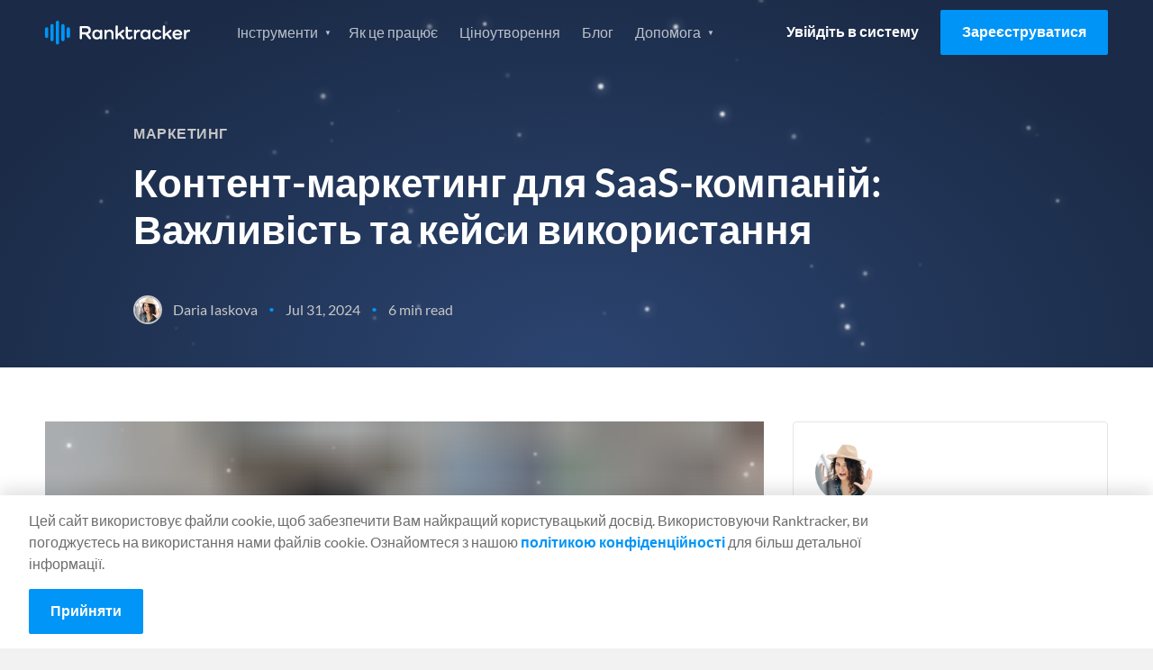

--- FILE ---
content_type: text/html
request_url: https://www.ranktracker.com/uk/blog/content-marketing-for-saas-companies-importance-and-use-cases/
body_size: 70344
content:
<!DOCTYPE html><html lang="uk"><head><meta charSet="utf-8"/><meta http-equiv="x-ua-compatible" content="ie=edge"/><meta name="viewport" content="width=device-width, initial-scale=1, shrink-to-fit=no"/><meta name="generator" content="Gatsby 5.13.4"/><meta name="theme-color" content="#0095f7"/><meta itemProp="name" content="Контент-маркетинг для SaaS-компаній: Важливість та кейси використання" data-gatsby-head="true"/><meta name="description" content="Ми впевнені, що вони задаються питанням, як збалансувати свої рекламні бюджети, а також підвищити рентабельність інвестицій." data-gatsby-head="true"/><meta name="keywords" content="Маркетинг" data-gatsby-head="true"/><meta property="og:title" content="Контент-маркетинг для SaaS-компаній: Важливість та кейси використання" data-gatsby-head="true"/><meta property="og:description" content="Ми впевнені, що вони задаються питанням, як збалансувати свої рекламні бюджети, а також підвищити рентабельність інвестицій." data-gatsby-head="true"/><meta property="og:url" content="https://www.ranktracker.com/uk/blog/content-marketing-for-saas-companies-importance-and-use-cases/" data-gatsby-head="true"/><meta property="og:type" content="article" data-gatsby-head="true"/><meta property="og:image" content="https://www.ranktracker.com/static/1734011124858.71882101993/intro.png" data-gatsby-head="true"/><meta namr="twitter:label1" content="Reading time" data-gatsby-head="true"/><meta namr="twitter:data1" content="6 min read" data-gatsby-head="true"/><meta property="article:published_time" content="2024-07-31" data-gatsby-head="true"/><meta charSet="utf-8" data-gatsby-head="true"/><style data-href="/styles.93567f72320005b3a81b.css" data-identity="gatsby-global-css">html{-webkit-text-size-adjust:100%;line-height:1.15;-moz-tab-size:4;tab-size:4}body{font-family:system-ui,-apple-system,Segoe UI,Roboto,Helvetica,Arial,sans-serif,Apple Color Emoji,Segoe UI Emoji;margin:0}hr{color:inherit;height:0}abbr[title]{-webkit-text-decoration:underline dotted;text-decoration:underline dotted}b,strong{font-weight:bolder}code,kbd,pre,samp{font-family:ui-monospace,SFMono-Regular,Consolas,Liberation Mono,Menlo,monospace;font-size:1em}small{font-size:80%}sub,sup{font-size:75%;line-height:0;position:relative;vertical-align:initial}sub{bottom:-.25em}sup{top:-.5em}table{border-color:inherit;text-indent:0}button,input,optgroup,select,textarea{font-family:inherit;font-size:100%;line-height:1.15;margin:0}button,select{text-transform:none}[type=button],[type=reset],button{-webkit-appearance:button}legend{padding:0}progress{vertical-align:initial}[type=search]{-webkit-appearance:textfield;outline-offset:-2px}summary{display:list-item}blockquote,dd,dl,figure,h1,h2,h3,h4,h5,h6,hr,p,pre{margin:0}button{background-color:initial;background-image:none}fieldset,ol,ul{margin:0;padding:0}ol,ul{list-style:none}html{font-family:ui-sans-serif,system-ui,-apple-system,BlinkMacSystemFont,Segoe UI,Roboto,Helvetica Neue,Arial,Noto Sans,sans-serif,Apple Color Emoji,Segoe UI Emoji,Segoe UI Symbol,Noto Color Emoji}body{font-family:inherit;line-height:inherit}*,:after,:before{border:0 solid;box-sizing:border-box}hr{border-top-width:1px}img{border-style:solid}textarea{resize:vertical}input::placeholder,textarea::placeholder{color:#9ca3af;opacity:1}button{cursor:pointer}table{border-collapse:collapse}h1,h2,h3,h4,h5,h6{font-size:inherit;font-weight:inherit}a{color:inherit;text-decoration:inherit}button,input,optgroup,select,textarea{color:inherit;line-height:inherit;padding:0}code,kbd,pre,samp{font-family:ui-monospace,SFMono-Regular,Menlo,Monaco,Consolas,Liberation Mono,Courier New,monospace}audio,canvas,embed,iframe,img,object,svg,video{display:block;vertical-align:middle}img,video{height:auto;max-width:100%}*,:after,:before{--tw-border-opacity:1;border-color:rgba(229,231,235,var(--tw-border-opacity))}@font-face{font-display:swap;font-family:Lato;font-style:italic;font-weight:400;src:url(/fonts/lato-400-italic-1.woff2) format("woff2");unicode-range:u+0100-02af,u+0304,u+0308,u+0329,u+1e00-1e9f,u+1ef2-1eff,u+2020,u+20a0-20ab,u+20ad-20cf,u+2113,u+2c60-2c7f,u+a720-a7ff}@font-face{font-display:swap;font-family:Lato;font-style:italic;font-weight:400;src:url(/fonts/lato-400-italic-2.woff2) format("woff2");unicode-range:u+00??,u+0131,u+0152-0153,u+02bb-02bc,u+02c6,u+02da,u+02dc,u+0304,u+0308,u+0329,u+2000-206f,u+2074,u+20ac,u+2122,u+2191,u+2193,u+2212,u+2215,u+feff,u+fffd}@font-face{font-display:swap;font-family:Lato;font-style:italic;font-weight:700;src:url(/fonts/lato-700-italic-1.woff2) format("woff2");unicode-range:u+0100-02af,u+0304,u+0308,u+0329,u+1e00-1e9f,u+1ef2-1eff,u+2020,u+20a0-20ab,u+20ad-20cf,u+2113,u+2c60-2c7f,u+a720-a7ff}@font-face{font-display:swap;font-family:Lato;font-style:italic;font-weight:700;src:url(/fonts/lato-700-italic-2.woff2) format("woff2");unicode-range:u+00??,u+0131,u+0152-0153,u+02bb-02bc,u+02c6,u+02da,u+02dc,u+0304,u+0308,u+0329,u+2000-206f,u+2074,u+20ac,u+2122,u+2191,u+2193,u+2212,u+2215,u+feff,u+fffd}@font-face{font-display:swap;font-family:Lato;font-style:normal;font-weight:400;src:url(/fonts/lato-400-1.woff2) format("woff2");unicode-range:u+0100-02af,u+0304,u+0308,u+0329,u+1e00-1e9f,u+1ef2-1eff,u+2020,u+20a0-20ab,u+20ad-20cf,u+2113,u+2c60-2c7f,u+a720-a7ff}@font-face{font-display:swap;font-family:Lato;font-style:normal;font-weight:400;src:url(/fonts/lato-400-2.woff2) format("woff2");unicode-range:u+00??,u+0131,u+0152-0153,u+02bb-02bc,u+02c6,u+02da,u+02dc,u+0304,u+0308,u+0329,u+2000-206f,u+2074,u+20ac,u+2122,u+2191,u+2193,u+2212,u+2215,u+feff,u+fffd}@font-face{font-display:swap;font-family:Lato;font-style:normal;font-weight:700;src:url(/fonts/lato-700-1.woff2) format("woff2");unicode-range:u+0100-02af,u+0304,u+0308,u+0329,u+1e00-1e9f,u+1ef2-1eff,u+2020,u+20a0-20ab,u+20ad-20cf,u+2113,u+2c60-2c7f,u+a720-a7ff}@font-face{font-display:swap;font-family:Lato;font-style:normal;font-weight:700;src:url(/fonts/lato-700-2.woff2) format("woff2");unicode-range:u+00??,u+0131,u+0152-0153,u+02bb-02bc,u+02c6,u+02da,u+02dc,u+0304,u+0308,u+0329,u+2000-206f,u+2074,u+20ac,u+2122,u+2191,u+2193,u+2212,u+2215,u+feff,u+fffd}@font-face{font-display:swap;font-family:Inter;font-style:normal;font-weight:400;src:url(/fonts/Inter-Regular.ttf) format("ttf");unicode-range:u+00??,u+0131,u+0152-0153,u+02bb-02bc,u+02c6,u+02da,u+02dc,u+0304,u+0308,u+0329,u+2000-206f,u+2074,u+20ac,u+2122,u+2191,u+2193,u+2212,u+2215,u+feff,u+fffd}.background--light,.footer,.header,.partners,.section--affiliate-promo,.section--affiliate-terms,.section--savings{background-color:#fff}.background--grey,.main,.section--forms{background-color:#f4f4f4!important}.background--grey-alt{background-color:#e6e6e6}.colour--blue{color:#0095f7}.background--grey .colour--heading,.background--light .colour--heading,.colour--heading,.pricing-table__item,.pricing-table__item-price{color:#1b2b47}.background--grey,.background--light .body--colour,.background--light .footer__link,.background--light .tabs__item,.footer .body--colour,.footer .footer__link,.footer .tabs__item,.header .body--colour,.header .footer__link,.header .tabs__item,.main,.partners .body--colour,.partners .footer__link,.partners .tabs__item,.section--affiliate-promo .body--colour,.section--affiliate-promo .footer__link,.section--affiliate-promo .tabs__item,.section--affiliate-terms .body--colour,.section--affiliate-terms .footer__link,.section--affiliate-terms .tabs__item,.section--forms,.section--savings .body--colour,.section--savings .footer__link,.section--savings .tabs__item{color:#6d6d6d}.background--dark,.section--brand,.section--dashboard,.section--promo,.section--search{background-color:#1b2b47}.background--dark .colour--heading,.background--dark .pricing-table__item,.background--dark .pricing-table__item-price,.feature .colour--heading,.feature .pricing-table__item,.feature .pricing-table__item-price,.feature--guide .colour--heading,.feature--guide .pricing-table__item,.feature--guide .pricing-table__item-price,.feature--home .colour--heading,.feature--home .pricing-table__item,.feature--home .pricing-table__item-price,.feature--individual .colour--heading,.feature--individual .pricing-table__item,.feature--individual .pricing-table__item-price,.feature--list .colour--heading,.feature--list .pricing-table__item,.feature--list .pricing-table__item-price,.feature--tool .colour--heading,.feature--tool .pricing-table__item,.feature--tool .pricing-table__item-price,.section--brand .colour--heading,.section--brand .pricing-table__item,.section--brand .pricing-table__item-price,.section--dashboard .colour--heading,.section--dashboard .pricing-table__item,.section--dashboard .pricing-table__item-price,.section--promo .colour--heading,.section--promo .pricing-table__item,.section--promo .pricing-table__item-price,.section--search .colour--heading,.section--search .pricing-table__item,.section--search .pricing-table__item-price{color:#fff}.background--dark,.background--dark ol li,.background--dark ul li,.feature,.feature--guide,.feature--home,.feature--individual,.feature--list,.feature--tool,.section--brand,.section--brand ol li,.section--brand ul li,.section--dashboard,.section--dashboard ol li,.section--dashboard ul li,.section--promo,.section--promo ol li,.section--promo ul li,.section--search,.section--search ol li,.section--search ul li{color:#ffffffb3}.background--fog{background-color:#d9e0e6}.color--navy{color:#092879}.background--white{background-color:#fffdfa!important}.background--blue-20{background-color:#cfe7f9}.background--blue-10{background-color:#e7f3fc!important}.columns{box-sizing:border-box;display:flex;-moz-flex:1 1 auto;flex:1 1 auto;-moz-flex-direction:row;flex-direction:row;flex-wrap:nowrap;position:relative}@media only screen and (max-width:700px){.columns{flex-wrap:wrap}}.column{box-sizing:border-box;margin-right:1.5rem;position:relative}@media only screen and (max-width:700px){.column{margin-bottom:24px;margin-right:0}}.column:only-child{width:100%}.column:last-child{margin-right:0}@media only screen and (max-width:700px){.column:last-child{margin-bottom:0}.column-order--reverse{margin-bottom:0;-moz-order:1;-ms-order:1;order:1}.column-order--reverse+.column{margin-bottom:24px}}.column--1{flex-basis:8.333%;max-width:8.333%}.column--2{flex-basis:16.666%;max-width:16.666%}.column--3{flex-basis:24.999%;max-width:24.999%}.column--4{flex-basis:33.332%;max-width:33.332%}.column--5{flex-basis:41.665%;max-width:41.665%}.column--6{flex-basis:49.998%;max-width:49.998%}.column--7{flex-basis:58.331%;max-width:58.331%}.column--8{flex-basis:66.664%;max-width:66.664%}.column--9{flex-basis:74.997%;max-width:74.997%}.column--10{flex-basis:83.33%;max-width:83.33%}.column--11{flex-basis:91.663%;max-width:91.663%}.column--12{flex-basis:99.996%;max-width:99.996%}.column--full{-moz-flex-grow:1;-ms-flex-grow:1;flex-grow:1}@media only screen and (max-width:700px){[class*=column--]{flex-basis:100%;max-width:100%}}.column-offset--left{padding-left:8.333%}@media only screen and (max-width:1024px){.column-offset--left{padding-left:0}}.column-offset--1,.content-group--article,.content-group--blog,.tab__text{padding-left:8.333%!important;padding-right:8.333%!important}@media only screen and (max-width:1024px){.column-offset--1,.content-group--article,.content-group--blog,.tab__text{padding-left:0!important;padding-right:0!important}}.column-offset--2,.content-group--large,.content-group--large-np{padding-left:16.666%!important;padding-right:16.666%!important}@media only screen and (max-width:1024px){.column-offset--2,.content-group--large,.content-group--large-np{padding-left:8.333%!important;padding-right:8.333%!important}}@media only screen and (max-width:700px){.column-offset--2,.content-group--large,.content-group--large-np{padding-left:0!important;padding-right:0!important}}.faq__expand,h1,h2,h3,h4,h5,p{margin:0}.account__form legend,.size--h1,h1{font-size:2.75rem;font-weight:700;line-height:1.2;margin:0 0 16px}@media only screen and (max-width:1024px){.account__form legend,.size--h1,h1{font-size:2rem;line-height:1.2}}.size--h2,h2{font-size:2rem;font-weight:700;line-height:1.25;margin-bottom:16px}@media only screen and (max-width:700px){.size--h2,h2{font-size:1.5rem;line-height:1.3}}.size--h3,h3{font-size:1.5rem;font-weight:700;line-height:1.3;margin-bottom:16px}.faq__expand,.size--h4,h4{font-size:1.25rem;font-weight:400;line-height:1.5}@media only screen and (max-width:1024px){.faq__expand,.size--h4,h4{font-size:1.0625rem}}@media only screen and (max-width:700px){.faq__expand,.size--h4,h4{font-size:1.125rem;line-height:1.6}}.faq__expand+.btn__group,.size--h4+.btn__group,h4+.btn__group{margin-top:32px}.footer__heading,.size--h5,h5{font-size:1rem;font-weight:700;margin-bottom:8px}.copyright h6,.form-help,.size--h6,h6{font-size:.875rem;font-weight:400;margin:0}.copyright h6+.form-help,.copyright h6+h6,.copyright h6+p,.form-help+.form-help,.form-help+h6,.form-help+p,.size--h6+.form-help,.size--h6+h6,.size--h6+p,h6+.form-help,h6+h6,h6+p{margin-top:8px}p+h2,p+h3,ul+h2,ul+h3{margin-top:32px}h2+h3,p+p{margin-top:16px}p+.btn{margin-top:32px}.link{color:#0095f7}.content__link{display:block;text-decoration:none}.footer__link,.navigation__link{font-size:1rem;line-height:1;text-decoration:none}@media only screen and (max-width:1024px){.navigation__list .navigation__link,.navigation__list .navigation__sub-link{font-size:1.125rem;font-weight:400;line-height:1.25}}@media only screen and (max-width:700px){.navigation__list .navigation__link,.navigation__list .navigation__sub-link{font-size:1rem;font-weight:400;line-height:1.25}}@media only screen and (max-height:560px)and (max-width:860px)and (orientation:landscape){#navigation-open .navigation__list .navigation__link,#navigation-open .navigation__list .navigation__sub-link{font-size:1rem}}.text-normal{font-size:14px;line-height:1.5}@media only screen and (max-width:767px){.text-normal{font-size:12px}}body,html{-webkit-overflow-scrolling:touch;height:100%}html{font-family:Lato,sans-serif;font-weight:400;line-height:1.5;scroll-behavior:smooth}body{-webkit-font-smoothing:antialiased;-moz-osx-font-smoothing:grayscale;background:#f4f4f4;color:#6d6d6d;text-rendering:optimizeLegibility}.pricing-table__item-price:not(.pricing-table__label):not(.pricing-table__label-price),.pricing-table__item:not(.pricing-table__label):not(.pricing-table__label-price),.pricing-table__pricing,.text-center{text-align:center}.align-center{-moz-align-items:center;-ms-align-items:center;align-items:center}.text-right{text-align:right}.justify-center{webkit-box-pack:center;-moz-justify-content:center;-ms-justify-content:center}.margin-center{margin-left:auto;margin-right:auto}.affiliate-terms__list,.features__list,.footer__list,.guide__pagination-list,.navigation__list,.navigation__sub-list,.pagination-list,.social__list,.unstyled-list{list-style:none;margin:0;padding:0}.image__full-width{display:block}@media only screen and (max-width:700px){.image__full-width{margin-left:-16px;margin-right:-16px;width:calc(100% + 32px)}.image__full-width img{width:100%}picture img{display:block;margin:0 auto}}img+h1{margin-top:56px}img+h2{margin-top:8px}.container{margin:0 auto;max-width:1600px;padding:0 50px}@media only screen and (max-width:1024px){.container{padding:0 32px}}@media only screen and (max-width:700px){.container{padding:0 16px}}.container--thin{box-sizing:border-box;margin:0 auto;max-width:1428px;padding:0 1.5rem}.container--thin .tab__content{margin:0 auto;max-width:75vw}@media only screen and (max-width:1024px){.container--thin{padding:0 24px}.container--thin .tab__content{max-width:100%}}@media only screen and (max-width:700px){.container--thin{padding:0 1rem}}.section{padding:100px 0}@media only screen and (max-width:1024px){.section{padding:80px 0;padding:50px 0}}.section--normal{padding:60px 0}@media only screen and (max-width:1024px){.section--normal{padding:40px 0}}@media only screen and (max-width:700px){.section--normal{padding-bottom:24px;padding-top:24px}}.section--dashboard,.section--search,.section--thin{padding:40px 0}.section--forms{padding:72px 0 40px}@media only screen and (max-width:1024px){.section--forms{padding:40px 0 20px}}.section--savings .columns{-moz-align-items:center;-ms-align-items:center;align-items:center}.section--slider{padding:80px 0 0}@media only screen and (max-width:1024px){.section--slider{padding-top:40px}}.section--slider .container--thin{margin:0 auto}@media only screen and (max-width:1024px){.section--pricing-table .container--thin,.section--slider .container--thin{max-width:1296px;padding:0 32px}}@media only screen and (max-width:700px){.section--pricing-table .container--thin,.section--slider .container--thin{padding:0 16px}}.section--list{padding:0;position:relative;z-index:2}.section--list .pagination-list{margin-bottom:48px}.section--simulator{padding:40px 0}@media only screen and (max-width:700px){.section--simulator{padding:16px 0}}.section--pricing-table{padding:60px 0 80px}@media only screen and (max-width:700px){.section--pricing-table{padding:50px 0}}.section--terms .container{max-width:860px}.content-group,.content-group--article,.content-group--blog,.content-group--full,.content-group--large,.content-group--large-np,.content-group--list,.content-group--small{margin:0 auto}@media only screen and (max-width:1024px){.content-group,.content-group--article,.content-group--blog,.content-group--full,.content-group--large,.content-group--large-np,.content-group--list,.content-group--small{padding:0}}.content-group--large,.content-group--large-np{padding-bottom:56px;padding-top:56px}@media only screen and (max-width:1024px){.content-group--large,.content-group--large-np{padding-bottom:32px;padding-top:32px}}@media only screen and (max-width:700px){.content-group--large,.content-group--large-np{padding-bottom:24px;padding-top:24px}}.content-group--large-np{padding-top:0}.content-group--list{padding-bottom:160px;padding-top:80px}@media only screen and (max-width:700px){.content-group--list{padding-bottom:120px;padding-top:32px}}.content-group--article,.content-group--blog{padding-bottom:48px;padding-top:64px}@media only screen and (max-width:1024px){.content-group--article,.content-group--blog{padding-bottom:32px;padding-top:32px}}@media only screen and (max-width:700px){.content-group--article,.content-group--blog{padding-bottom:24px;padding-top:24px}}.content-group--small{max-width:416px;padding-bottom:32px;padding-top:32px}@media only screen and (max-width:700px){.content-group--small{max-width:100%;padding-bottom:24px;padding-top:24px}}.content-group--full{padding-bottom:32px;padding-top:32px}@media only screen and (max-width:700px){.content-group--full{padding-bottom:24px;padding-top:24px}}blockquote{background-color:#e5f4fd;border:1px solid #0095f7;border-radius:4px;margin:48px 0;padding:24px 32px}blockquote .faq__expand,blockquote h1,blockquote h2,blockquote h3,blockquote h4{color:#1b2b47}pre{background:#f2f2f2;border:1px solid #e1e1e1;border-radius:4px;box-sizing:border-box;margin:32px auto;padding:32px 24px}code{white-space:pre-wrap}.content-group--large p+div img,.content-group--large p+img,.content-group--large-np p+div img,.content-group--large-np p+img{margin-top:60px}.grecaptcha-badge{opacity:0;transform:translateX(-100%)}.sr-only{height:1px;left:-10000px;overflow:hidden;position:absolute;top:auto;width:1px}.gatsby-image-wrapper>div>img{display:block;max-width:100%;position:static}.gatsby-image-wrapper{display:block;margin-left:auto;margin-right:auto;position:relative}.gatsby-image-wrapper.image-left{display:inline-block;margin-left:0}.gatsby-image-wrapper-constrained{display:block}.text-section{margin:80px auto;max-width:calc(100% - 384px)}.text-section .faq__expand b,.text-section .faq__expand strong,.text-section h2 b,.text-section h2 strong,.text-section h3 b,.text-section h3 strong,.text-section h4 b,.text-section h4 strong,.text-section h5 b,.text-section h5 strong{font-weight:700}@media only screen and (max-width:1200px){.text-section{margin-bottom:64px;margin-top:64px;max-width:calc(100% - 112px)}}@media only screen and (max-width:767px){.text-section{margin-bottom:48px;margin-top:48px;max-width:100%}}.text-section h2{font-size:32px;font-weight:600;line-height:120%;margin-bottom:32px;margin-top:32px}@media only screen and (max-width:1200px){.text-section h2{font-size:28px;margin:24px 0}}@media only screen and (max-width:767px){.text-section h2{font-size:22px}}.text-section h2:first-child{margin-top:0}.text-section h3{font-size:24px;font-weight:600;line-height:120%;margin-bottom:24px;margin-top:24px}.text-section h3 strong{font-weight:600}@media only screen and (max-width:1200px){.text-section h3{font-size:22px;margin:16px 0}}.text-section .faq__expand,.text-section h4{font-size:20px;font-weight:600;line-height:120%;margin-bottom:20px;margin-top:20px}.text-section .faq__expand strong,.text-section h4 strong{font-weight:600}.text-section p{color:#333;font-size:16px;font-weight:400;line-height:150%;margin-bottom:16px}.text-section a{text-decoration:underline}.text-section a:hover{text-decoration:none}.text-section ol{list-style:decimal}.text-section ol,.text-section ul{color:#333;font-size:16px;padding-left:16px}.text-section ul{list-style:disc}.text-section code{background:#d9e0e6;color:#092879}@keyframes bgpan{0%{background-position:100% 50%}to{background-position:0 50%}}.btn{border:0;border-radius:2px;box-sizing:border-box;cursor:pointer;display:inline-block;font-family:Lato,sans-serif;font-size:1rem;font-weight:700;line-height:1.5;padding:12px 24px 14px;text-align:center;text-decoration:none;transition:background-color .3s ease}@media only screen and (max-width:700px){.btn{display:block}}.btn--large{font-size:1rem;letter-spacing:.1px;padding:16px 32px;text-transform:uppercase}.btn--small,.navigation__link.btn{padding:8px 16px}.btn--tiny{font-size:.875rem;padding:6px 12px}.btn--full{display:block;width:100%}.btn--link{color:#0095f7;display:block}.btn--toggle{padding-right:40px}.btn--toggle:after{background:url(/images/icons/icon-arrow--white.svg) no-repeat 50%/16px;content:"";display:inline-block;height:25px;position:absolute;right:8px;transform:rotate(0deg);transition:transform .3s ease;width:20px}.btn--toggle.is-active:after{transform:rotate(180deg)}.btn--border{border:1px solid #fff;color:#fff}.btn--border-grey{border:1px solid #979797;color:#0095f7}.btn--blue{background-color:#0095f7;color:#fff}.btn--blue:hover{background-color:#0086de}.btn--orange{background-color:#f5a623;color:#fff}.btn--orange:hover{background-color:#f39c0b}.btn--xmas{background-color:#e31616;background-image:repeating-linear-gradient(-45deg,#0000,#0000 10px,#ec3636 0,#ec3636 20px);background-position:100% 50%;background-size:400% 100%;color:#fff}.btn--xmas:hover{animation:bgpan 13s linear infinite forwards}.btn--white{background-color:#fff;color:#1b2b47}.btn--white:hover{background-color:#f2f2f2}@media only screen and (max-width:700px){.btn+.btn{margin-top:16px}}.btn--login{color:#000}.btn--promo{margin-bottom:36px;margin-top:-16px}@media only screen and (max-width:700px){.btn--promo{margin-bottom:24px;margin-top:24px}}.feature .btn--login,.feature--guide .btn--login,.feature--home .btn--login,.feature--individual .btn--login,.feature--list .btn--login,.feature--tool .btn--login{color:#fff}.feature .header--fixed .btn--login,.feature--guide .header--fixed .btn--login,.feature--home .header--fixed .btn--login,.feature--individual .header--fixed .btn--login,.feature--list .header--fixed .btn--login,.feature--tool .header--fixed .btn--login{color:#000}.btn__group .btn:last-child:not(:only-child){margin-left:12px}@media only screen and (max-width:700px){.btn__group .btn:last-child:not(:only-child){margin-left:0}.btn__group .btn+.btn{margin-top:16px}}.button__plan-selection{display:flex;justify-content:center;margin-bottom:48px}.button__plan-selection .btn-container{border:1px solid #0095f7;border-radius:3px;display:flex;overflow:hidden;padding:4px}.button__plan-selection .btn{background:#0000;color:#0095f7;margin:0;min-width:160px;padding:12px 24px}@media only screen and (max-width:700px){.button__plan-selection .btn{min-width:0;padding:8px 24px}}.button__plan-selection .btn.is-active{background-color:#0095f7;color:#fff}.button__plan-selection .savings{font-size:14px;font-weight:400;margin-left:12px}@media only screen and (max-width:700px){.button__plan-selection .savings{margin-left:6px}}.btn__features{margin-top:80px;text-align:center}@media only screen and (max-width:700px){.btn__features{margin-top:40px}.btn__features .btn{width:100%}}.icon-close{background:#0000;border:0;cursor:pointer;display:block;height:20px;overflow:hidden;position:absolute;right:24px;text-indent:-99999px;top:24px;width:20px}.icon-close:after,.icon-close:before{background-color:#6d6d6d;border-radius:2px;content:"";display:block;height:2px;left:0;position:absolute;top:8px;transition:transform .5s cubic-bezier(.68,-.55,.265,1.55);width:100%}.icon-close:before{transform:translateY(0) rotate(45deg)}.icon-close:after{transform:translateY(0) rotate(-45deg)}.social-share{padding:24px}@media only screen and (max-width:700px){.social-share{align-items:center;display:flex;justify-content:flex-end;padding:32px 0}}.social-share__title{line-height:1.5}@media only screen and (max-width:700px){.social-share__title{font-size:1.125rem;margin-bottom:0;margin-right:16px}}.social-share__list{webkit-box-pack:flex-start;display:flex;-moz-justify-content:flex-start;-ms-justify-content:flex-start;justify-content:flex-start}.social-share__item:not(:last-child){margin-right:12px}.social-share__link{webkit-box-pack:center;-moz-align-items:center;-ms-align-items:center;align-items:center;display:flex;-moz-justify-content:center;-ms-justify-content:center;justify-content:center}.social-share__link .icon{border-radius:4px;height:40px;padding:12px;width:40px}.icon--twitter{background-color:#2aa8fc}.icon--facebook{background-color:#1a66b8}.icon--linkedin{background-color:#1278b3}.social-share--inline{align-items:center;display:flex;justify-content:flex-end;padding:0}.social-share--inline .social-share__title{color:inherit;font-size:.875rem;font-weight:400;margin:0 16px 0 0}.social-share--inline .social-share__link .icon{height:28px;padding:6px;width:28px}.header:not(.header--fixed){border-bottom:1px solid #e6e6e6}.header .logo{background:url(/images/logo/ranktracker-logo-dark.svg) 50% no-repeat}.feature .header,.feature--guide .header,.feature--home .header,.feature--individual .header,.feature--list .header,.feature--tool .header{background:#0000;border-bottom:0;transition:all .3s ease}.header .container{position:relative}.feature .header--fixed,.header--fixed{background-color:#fff;left:0;position:fixed;right:0;top:0;z-index:3}@media only screen and (max-width:1024px){.feature .header--fixed,.header--fixed{position:relative}}.feature .header--fixed .logo,.header--fixed .logo{background:url(/images/logo/ranktracker-logo-dark.svg) 50% no-repeat}.feature .header--fixed+div,.feature .header--fixed+section,.header--fixed+div,.header--fixed+section{padding-top:72px}@media only screen and (max-width:1024px){.feature .header--fixed+div,.feature .header--fixed+section,.header--fixed+div,.header--fixed+section{padding-top:0}}.feature .header--fixed,.feature--guide .header--fixed,.feature--home .header--fixed,.feature--individual .header--fixed,.feature--list .header--fixed,.feature--tool .header--fixed{box-shadow:0 2px 4px 0 #1e1e1e1f}.header .container{align-items:center;display:grid;gap:40px;grid-template-columns:161px 1fr;min-height:72px}@media only screen and (max-width:1024px){.header .container{gap:30px}}@media only screen and (max-width:700px){.header .container{min-height:60px}}.logo{font-size:0;height:27px;line-height:0;margin-right:60px;width:161px}@media only screen and (max-width:1024px){.logo{margin-right:40px}}#navigation-open .logo{background:url(/images/logo/ranktracker-logo-white.svg) 50% no-repeat;position:relative;z-index:4}#navigation-open .logo:after{background:#1b2b47;content:"";height:30px;position:absolute;right:0;width:125px}.navigation{webkit-box-pack:space-between;-moz-align-items:center;-ms-align-items:center;align-items:center;display:flex;-moz-flex:1 1 auto;flex:1 1 auto;-moz-justify-content:space-between;-ms-justify-content:space-between;justify-content:space-between}@media only screen and (max-width:1024px){.navigation{display:none;-moz-flex:0;flex:0 1;opacity:0;visibility:hidden}}#navigation-open{height:100%;overflow:hidden;position:fixed;top:0;width:100%;z-index:1000001}#navigation-open .container:before{background:#1b2b47;content:"";height:60px;left:0;position:absolute;top:0;width:100%;z-index:4}#navigation-open .btn--login{color:#fff}#navigation-open .navigation{webkit-box-pack:flex-start;background:#1b2b47;background-size:contain;bottom:0;display:flex;-moz-flex-direction:column;flex-direction:column;height:calc(var(--vh, 1vh)*100);-moz-justify-content:flex-start;-ms-justify-content:flex-start;justify-content:flex-start;left:0;min-height:100vh;opacity:1;overflow:auto;position:fixed;right:0;top:0;visibility:visible;z-index:3}@media only screen and (max-height:560px){#navigation-open .navigation{background:#1b2b47}}#navigation-open .navigation__list,#navigation-open .navigation__sub-list{text-align:center;width:100%}@keyframes opacity{0%{opacity:0}to{opacity:1}}.navigation__list.hide-logged-in,.navigation__list.show-logged-in{animation:opacity .2s ease forwards}.navigation__list.show-logged-in{display:none}.navigation__list.hide-logged-in{align-items:center;animation-delay:.5s;display:flex;justify-content:flex-end;opacity:0}@media only screen and (max-width:1024px){.navigation__list.hide-logged-in{align-items:stretch;flex-direction:column}}.logged-in .navigation__list.show-logged-in{display:block}.logged-in .navigation__list.hide-logged-in{display:none}.navigation__sub-list{background:#fff;border-radius:4px;box-shadow:0 4px 12px 0 #1e1e1e29;display:block;height:0;opacity:0;padding:0;position:absolute;transition:height .2s ease,opacity .2s ease;visibility:hidden;z-index:3}@media only screen and (max-width:1024px){.navigation__sub-list{background:none;box-shadow:none;height:auto;margin-bottom:24px;opacity:1;padding:0;position:relative;visibility:visible}}@media only screen and (max-width:700px){.navigation__sub-list{margin-bottom:16px}}.navigation__item:hover{cursor:pointer}.navigation__item:hover>.navigation__sub-list{height:auto;margin-top:8px;opacity:1;padding:8px 0;visibility:visible}@media only screen and (max-width:1024px){.navigation__item:hover>.navigation__sub-list{margin-top:0;padding:0}}#navigation-open .navigation__list{margin-top:16px}#navigation-open .navigation__list:first-child{margin-top:60px}@media only screen and (max-height:560px)and (max-width:860px)and (orientation:landscape){#navigation-open .navigation__list:first-child{margin:auto}}@media only screen and (max-width:700px){#navigation-open .navigation__list .navigation__item:last-child .navigation__link{margin-bottom:0}}@media only screen and (max-height:560px)and (max-width:860px)and (orientation:landscape){#navigation-open .navigation__list .navigation__item:last-child .navigation__link{margin-bottom:0}}#navigation-open .navigation__list:nth-child(2){margin-bottom:50px;margin-top:20px}.feature .header--fixed .navigation__item,.navigation__item{display:inline-block}@media only screen and (max-width:1024px){.feature .header--fixed .navigation__item,.navigation__item{display:block}}.feature .header--fixed .navigation__item .navigation__link.current,.navigation__item .navigation__link.current{color:#000;font-weight:700}.navigation__sub-item,.navigation__sub-link{display:block}.navigation__sub-link{-moz-align-items:center;-ms-align-items:center;align-items:center;color:#6d6d6d;display:flex;font-size:14px;font-weight:700;margin:0;padding:16px 24px 16px 62px;text-decoration:none}.navigation__sub-link.no-icon{padding-left:24px}@media only screen and (max-width:1024px){.navigation__sub-link{background:none}.navigation__sub-link[class*=icon--]{background-position:28px;background-size:34px}}@media only screen and (max-width:700px){.navigation__sub-link[class*=icon--]{background-position:13px;background-size:28px}}.feature .navigation__link.current,.feature--guide .navigation__link.current,.feature--home .navigation__link.current,.feature--individual .navigation__link.current,.feature--list .navigation__link.current,.feature--tool .navigation__link.current{color:#fff}.account-creation .navigation__link.current{color:#0095f7}.feature .header--fixed .navigation__link,.navigation__dropdown,.navigation__link{color:#6d6d6d;display:inline-block;margin:0 12px;padding:12px 0;transition:color .3s ease}.feature .header--fixed .navigation__link:hover,.navigation__dropdown:hover,.navigation__link:hover{color:#6d6d6d}.navigation__dropdown{margin-right:22px}.feature .navigation__dropdown,.feature .navigation__link,.feature--guide .navigation__dropdown,.feature--guide .navigation__link,.feature--home .navigation__dropdown,.feature--home .navigation__link,.feature--individual .navigation__dropdown,.feature--individual .navigation__link,.feature--list .navigation__dropdown,.feature--list .navigation__link,.feature--tool .navigation__dropdown,.feature--tool .navigation__link{color:#ffffffb3}.feature .navigation__dropdown:hover,.feature .navigation__link:hover,.feature--guide .navigation__dropdown:hover,.feature--guide .navigation__link:hover,.feature--home .navigation__dropdown:hover,.feature--home .navigation__link:hover,.feature--individual .navigation__dropdown:hover,.feature--individual .navigation__link:hover,.feature--list .navigation__dropdown:hover,.feature--list .navigation__link:hover,.feature--tool .navigation__dropdown:hover,.feature--tool .navigation__link:hover{color:#fff}@media only screen and (max-width:1024px){.navigation__item .navigation__link,.navigation__item .navigation__sub-link{color:#fff;display:block;margin:0;opacity:.8;padding:8px 24px 8px 84px;text-align:left}.navigation__item .navigation__link.current,.navigation__item .navigation__sub-link.current{color:#fff;opacity:1}}@media only screen and (max-width:700px){.navigation__item .navigation__link,.navigation__item .navigation__sub-link{padding:6px 24px 6px 70px}}.navigation__dropdown{position:relative}.navigation__dropdown:before{bottom:-10px;content:"";display:block;height:12px;left:0;position:absolute;right:-18px}.navigation__dropdown:after{content:"▼";font-size:8px;position:absolute;right:0;top:50%;transform:translate(15px,-50%)}@media only screen and (max-width:1024px){.navigation__dropdown{display:none;visibility:hidden}}.navigation__sub-icon{margin-right:16px}[class*=icon--]{background-position:16px;background-repeat:no-repeat;transition:background-image .15s ease}.icon--kw{background-image:url(/images/navi/kwfinder-normal.svg);background-size:32px 32px}@media only screen and (max-width:1024px){.icon--kw{background-image:url(/images/navi/kwfinder-white.svg)}}.icon--kw.current,.icon--kw:hover{background-image:url(/images/navi/kwfinder-selected.svg)}.icon--serp{background-image:url(/images/navi/serp-normal.svg);background-size:32px 32px}@media only screen and (max-width:1024px){.icon--serp{background-image:url(/images/navi/serp-white.svg)}}.icon--serp.current,.icon--serp:hover{background-image:url(/images/navi/serp-selected.svg)}.icon--free{background-image:url(/images/navi/free-normal.svg);background-size:32px 32px}@media only screen and (max-width:1024px){.icon--free{background-image:url(/images/navi/free-white.svg)}}.icon--free.current,.icon--free:hover{background-image:url(/images/navi/free-selected.svg)}.icon--seo{background-image:url(/images/navi/seo-normal.svg);background-size:32px 32px}@media only screen and (max-width:1024px){.icon--seo{background-image:url(/images/navi/seo-white.svg)}}.icon--seo.current,.icon--seo:hover{background-image:url(/images/navi/seo-selected.svg)}.icon--wand{background-image:url(/images/navi/ai-wand-normal.svg);background-size:32px 32px}@media only screen and (max-width:1024px){.icon--wand{background-image:url(/images/navi/ai-wand-white.svg)}}.icon--wand.current,.icon--wand:hover{background-image:url(/images/navi/ai-wand-selected.svg)}.icon--audit{background-image:url(/images/navi/audit-normal.svg);background-size:32px 32px}@media only screen and (max-width:1024px){.icon--audit{background-image:url(/images/navi/audit-white.svg)}}.icon--audit.current,.icon--audit:hover{background-image:url(/images/navi/audit-selected.svg)}.icon--ranktracker{background-image:url(/images/navi/domains-normal.svg);background-size:32px 32px}@media only screen and (max-width:1024px){.icon--ranktracker{background-image:url(/images/navi/domains-white.svg)}}.icon--ranktracker.current,.icon--ranktracker:hover{background-image:url(/images/navi/domains-selected.svg)}.icon--bc{background-image:url(/images/navi/backlink-checker-normal.svg);background-size:32px 32px}@media only screen and (max-width:1024px){.icon--bc{background-image:url(/images/navi/backlink-checker-white.svg)}}.icon--bc.current,.icon--bc:hover{background-image:url(/images/navi/backlink-checker-selected.svg)}.icon--bm{background-image:url(/images/navi/backlink-monitor-normal.svg);background-size:32px 32px}@media only screen and (max-width:1024px){.icon--bm{background-image:url(/images/navi/backlink-monitor-white.svg)}}.icon--bm.current,.icon--bm:hover{background-image:url(/images/navi/backlink-monitor-selected.svg)}.navigation-icon{display:none;margin-left:auto;width:22px;z-index:4}@media only screen and (max-width:1024px){.navigation-icon{display:block}}.account-creation .navigation-icon{display:none;visibility:hidden}.navigation-icon__container{cursor:pointer;height:14px;transform:rotate(0deg);width:22px}.navigation-icon__container:active,.navigation-icon__container:focus,.navigation-icon__container:hover{outline:none}#navigation-open .navigation-icon span:first-child{transform:translateY(6px) rotate(45deg)}#navigation-open .navigation-icon span:nth-child(2){width:0}#navigation-open .navigation-icon span:last-child{transform:translateY(-6px) rotate(-45deg)}#navigation-open .background--light .navigation-icon__container span,#navigation-open .footer .navigation-icon__container span,#navigation-open .header .navigation-icon__container span,#navigation-open .partners .navigation-icon__container span,#navigation-open .section--affiliate-promo .navigation-icon__container span,#navigation-open .section--affiliate-terms .navigation-icon__container span,#navigation-open .section--savings .navigation-icon__container span,.feature .navigation-icon__container span,.feature--guide .navigation-icon__container span,.feature--home .navigation-icon__container span,.feature--individual .navigation-icon__container span,.feature--list .navigation-icon__container span,.feature--tool .navigation-icon__container span{background-color:#fff}.navigation-icon__container span{background-color:#6d6d6d;border-radius:2px;display:block;height:2px;left:0;position:absolute;transition:transform .5s cubic-bezier(.68,-.55,.265,1.55);width:100%}.navigation-icon__container span:first-child{top:0}.navigation-icon__container span:nth-child(2){top:6px;transition:width .5s cubic-bezier(.68,-.55,.265,1.55)}.navigation-icon__container span:last-child{top:12px}.header.updated{background-color:#fffdfa}.header.updated:not(.header--fixed){border-bottom:none}@media only screen and (max-width:1024px){.header.updated#navigation-open .container:before{background:#fffdfa}.header.updated#navigation-open .logo:after{background:#0000}.header.updated#navigation-open .navigation{background:#fffdfa}.header.updated#navigation-open .navigation__list:first-child{margin-top:64px}.header.updated#navigation-open .navigation__sub-list{margin-bottom:8px}.header.updated#navigation-open .navigation__list.btn__list{align-items:center;display:flex;flex-direction:row;gap:32px;justify-content:flex-end;padding:0 56px;width:100%}.header.updated#navigation-open .navigation__list.btn__list .navigation__item{margin:0}.header.updated .navigation__item .navigation__sub-link{color:#333}.header.updated .navigation__sub-link[class*=icon--]:hover{background-image:none}.header.updated .navigation__item{margin:0 56px;text-align:left}.header.updated .navigation__item .navigation__sub-link{font-size:14px;padding:8px 0}.header.updated .navigation__item .navigation__link{margin:0;padding:8px 0}.header.updated .navigation__item .navigation__btn.btn.btn--login{color:#092879!important;font-size:14px;line-height:150%;margin:0;padding:9.5px 24px 9.5px 0}.header.updated .navigation__item .navigation__btn.btn.btn--blue{align-items:center;background-color:#1c58f1;color:#fffdfa!important;display:flex;justify-content:center;margin:0;padding:9.5px 24px}}@media only screen and (max-width:1024px)and (max-width:700px){.header.updated#navigation-open .navigation__list.btn__list{justify-content:space-between;padding:0 28px}.header.updated .navigation__item{margin:0 28px}}.header.updated .navigation__dropdown,.header.updated .navigation__link{color:#092879;font-size:14px;line-height:1.5;margin:0 16px}.header.updated .navigation__dropdown{padding-right:16px}@media only screen and (max-width:1024px){.header.updated .navigation__dropdown{color:#092879;display:inline-block;font-size:14px;line-height:150%;margin:0;visibility:visible}.header.updated .navigation__dropdown+.navigation__sub-list{display:none}.header.updated .navigation__dropdown.mobile-active+.navigation__sub-list{display:block}.header.updated .navigation__dropdown.mobile-active:after{transform:translate(15px,-50%) rotate(180deg)}}.header.updated .navigation__dropdown:after{content:url(/images/icons/icon-down.svg);height:16px;right:15px}.header.updated .navigation__btn{color:#092879;font-family:Inter,sans-serif;font-size:14px;font-weight:400;line-height:1.5}.header.updated .navigation__btn.btn--blue{background-color:#1c58f1;border-radius:8px;color:#fffdfa;padding:10.5px 24px}.header.updated .navigation__sub-link{font-weight:500!important}.feature,.feature--guide,.feature--home,.feature--individual,.feature--list,.feature--tool{background-image:linear-gradient(180deg,#1b2b47,#0d1522);position:relative}@media only screen and (max-width:700px){.feature,.feature--guide,.feature--home,.feature--individual,.feature--list,.feature--tool{background-position:center bottom 40px;background-size:auto 15%}}.feature .logo,.feature--guide .logo,.feature--home .logo,.feature--individual .logo,.feature--list .logo,.feature--tool .logo{background:url(/images/logo/ranktracker-logo-white.svg) no-repeat;overflow:hidden;text-indent:-99999px}.feature h1,.feature--guide h1,.feature--home h1,.feature--individual h1,.feature--list h1,.feature--tool h1{color:#fff}.feature .faq__expand,.feature h4,.feature--guide .faq__expand,.feature--guide h4,.feature--home .faq__expand,.feature--home h4,.feature--individual .faq__expand,.feature--individual h4,.feature--list .faq__expand,.feature--list h4,.feature--tool .faq__expand,.feature--tool h4{color:#ffffffb3}.feature--guide:after,.feature--individual:after{background-color:#fff;bottom:0;content:"";height:61px;left:0;position:absolute;right:0;width:100%;z-index:1}@media only screen and (max-width:700px){.feature--guide:after,.feature--individual:after{height:40px}}.feature--individual:after{background-color:#f4f4f4}.feature--pricing{background:#1b2b47;background-image:radial-gradient(ellipse at bottom,#2b4470 0,#1b2b47 80%)}.feature--pricing .content-group--large,.feature--pricing .content-group--large-np{padding-left:0!important;padding-right:0!important}.feature--affiliates{background:#fff url(/images/features/feature-individual-graph.svg) no-repeat;background-position:bottom;padding-bottom:225px}@media only screen and (max-width:700px){.feature--affiliates{background-image:none;padding-bottom:32px}}.feature--affiliates .content-group--large,.feature--affiliates .content-group--large-np{padding-right:0!important}.feature__container{margin:0 auto;position:relative}.feature__image,div.feature__image{display:block;margin:0 auto;max-width:1360px;position:relative;width:100%;z-index:2}@media only screen and (max-width:700px){.feature__image,div.feature__image{margin-top:30px;width:100%}}.feature__video{height:auto;left:50%;max-width:870px;position:absolute;top:50%;transform:translate(-50%,-50%);width:81%;z-index:2}.feature__video .video-js,.feature__video .vjs-poster{background-color:#242e40}.feature__video .vjs-poster{background-size:cover;border-radius:6px;overflow:hidden}.feature__video .video-js.vjs-fluid{padding-top:66%}.tab__list{webkit-box-pack:center;display:flex;-moz-justify-content:center;-ms-justify-content:center;justify-content:center;list-style:none;margin:30px 0 0;padding:0;text-align:center}@media only screen and (max-width:700px){.tab__list{flex-wrap:wrap;margin:15px 0 0}}.background--dark .tab__item,.section--brand .tab__item,.section--dashboard .tab__item,.section--promo .tab__item,.section--search .tab__item{border-color:#c6c6c640;color:#ffffffb3}.background--dark .tab__item:hover,.section--brand .tab__item:hover,.section--dashboard .tab__item:hover,.section--promo .tab__item:hover,.section--search .tab__item:hover{color:#fff}.background--light .tab__item,.footer .tab__item,.header .tab__item,.main .tab__item,.partners .tab__item,.section--affiliate-promo .tab__item,.section--affiliate-terms .tab__item,.section--savings .tab__item{border-color:#6d6d6d33;color:#6d6d6d}.background--light .tab__item:hover,.footer .tab__item:hover,.header .tab__item:hover,.main .tab__item:hover,.partners .tab__item:hover,.section--affiliate-promo .tab__item:hover,.section--affiliate-terms .tab__item:hover,.section--savings .tab__item:hover{color:#6d6d6d}.tab__item{border:2px;border-bottom:2px solid;display:inline-block;margin-right:24px;position:relative;text-align:center;transition-duration:.3s;transition-property:background-color,color;-webkit-user-select:none;user-select:none;width:calc(20.8325% - 24px)}.tab__item:last-child{margin-right:0}@media only screen and (max-width:1024px){.tab__item{width:24.999%}}@media only screen and (max-width:700px){.tab__item{font-size:.9375rem;margin-right:12px;width:auto}}.tab__item.is-active{border-color:#0095f7;font-weight:700}.tab__label{cursor:pointer;display:block;padding:12px 0;position:relative}.tab__content .columns,.tab__content .tab__content-item{-moz-align-items:center;-ms-align-items:center;align-items:center;box-sizing:border-box;max-height:0;opacity:0;overflow-y:hidden;transition:opacity .75s}.tab__content .columns.is-active,.tab__content .tab__content-item.is-active{max-height:none;opacity:1;padding:60px 0 0}@media only screen and (max-width:700px){.tab__content .columns.is-active,.tab__content .tab__content-item.is-active{padding:35px 0 0}}.tab__content .tab__content-item.is-active{overflow:visible;padding-top:0}.tab__content img+p{margin-top:16px}.tab__list--payment{display:flex;list-style:none;margin:0 0 0 auto;max-width:418px;padding:0;text-align:center}.tab__item--payment{background-color:#f4f4f4;border:1px solid #e6e6e6;display:inline-block;margin:0;padding:0;position:relative;text-align:center;transition-duration:.3s;transition-property:background-color,color;-webkit-user-select:none;user-select:none;width:50%}.tab__list--payment li:only-of-type{border-right:1px solid #e6e6e6!important}.payment-tab__label{webkit-box-pack:center;-moz-align-items:center;-ms-align-items:center;align-items:center;background-repeat:no-repeat;background-size:24px;cursor:pointer;display:flex;font-weight:700;-moz-justify-content:center;-ms-justify-content:center;justify-content:center;padding:16px 0}.payment-tab__label:before{content:"";display:inline-block;filter:grayscale(1);height:24px;margin-right:8px;width:22px}.payment-tab__label[for=creditcard]:before{background-image:url(/images/payment/icon-creditcard.svg)}.payment-tab__label[for=paypal]:before{background-image:url(/images/payment/icon-paypal-payment.png)}#tab-paypal.is-active{background-color:#fff;border:1px solid #e6e6e6;border-bottom:0;border-left:0}#tab-creditcard.is-active{background-color:#fff;border:1px solid #e6e6e6;border-bottom:0;border-right:0}.tab__item--payment.is-active label{color:#0095f7}.tab__item--payment.is-active label:before{filter:grayscale(0)}.tab__payment .account-form{border:0;margin:0 auto;max-height:0;opacity:0;overflow-y:hidden;padding:0;transition:opacity .3s}.tab__payment .account-form.is-active{border:1px solid #e6e6e6;border-top:0;max-height:none;opacity:1;padding:24px}.slider-control{background:#0000 url(/images/icons/icon-arrow.svg) 50%/32px no-repeat;border:0;color:#0000;font-size:0;height:40px;line-height:0;padding:0;width:40px;z-index:2}.slider-next{transform:rotate(180deg)}.slick-next{right:-100px}.slick-prev{left:-100px}.slick-arrow.slick-hidden{display:none}.slick-dots{webkit-box-pack:center;bottom:-65px;display:flex;-moz-justify-content:center;-ms-justify-content:center;justify-content:center;left:0;list-style:none;margin:20px 0;padding-left:0;position:absolute;right:0;z-index:9999}.slick-dots li{margin-right:16px}.slick-dots li:last-child{margin-right:0}.slick-dots button{background:#cecece;border:0;border-radius:100px;color:#0000;font-size:0;height:10px;line-height:0;padding:0;width:10px}.slick-active button{background-color:#0095f7}@media only screen and (max-width:700px){.section--home-slider{background-color:#fff}}.slider .slider-container{border:0;margin-left:auto!important;margin-right:auto!important;max-width:74.997%;outline:0;padding-top:148px;position:relative}@media only screen and (min-width:1300px){.slider .slider-container{padding-top:120px}}@media only screen and (max-width:1024px){.slider .slider-container{max-width:100%}}@media only screen and (max-width:600px){.slider .slider-container{padding-top:172px}}.slider-slide{border:0;outline:0}.slider-control-centerleft,.slider-control-centerright{position:absolute;top:250px!important;transform:translateY(-50%)}@media only screen and (min-width:1250px){.slider-control-centerleft,.slider-control-centerright{top:200px!important}}.slider-control-centerleft{left:-12.4995%!important}.slider-control-centerright{right:-12.4995%!important}.slider-control-bottomcenter{width:100%}.slider-control{cursor:pointer}@media only screen and (max-width:1024px){.slider-control{display:none;visibility:hidden}}.slider-content .faq__expand,.slider-content h4{margin-bottom:1.5rem}.slider-pagination__item:first-child [current="1"],.slider-pagination__item:nth-child(10) [current="10"],.slider-pagination__item:nth-child(11) [current="11"],.slider-pagination__item:nth-child(12) [current="12"],.slider-pagination__item:nth-child(13) [current="13"],.slider-pagination__item:nth-child(14) [current="14"],.slider-pagination__item:nth-child(15) [current="15"],.slider-pagination__item:nth-child(16) [current="16"],.slider-pagination__item:nth-child(17) [current="17"],.slider-pagination__item:nth-child(18) [current="18"],.slider-pagination__item:nth-child(19) [current="19"],.slider-pagination__item:nth-child(2) [current="2"],.slider-pagination__item:nth-child(20) [current="20"],.slider-pagination__item:nth-child(21) [current="21"],.slider-pagination__item:nth-child(3) [current="3"],.slider-pagination__item:nth-child(4) [current="4"],.slider-pagination__item:nth-child(5) [current="5"],.slider-pagination__item:nth-child(6) [current="6"],.slider-pagination__item:nth-child(7) [current="7"],.slider-pagination__item:nth-child(8) [current="8"],.slider-pagination__item:nth-child(9) [current="9"]{border-color:#0095f7}.testimonial-slider{padding-top:0}.testimonial-container{display:flex}.testimonial{background-color:#fff;border-radius:4px;display:flex;position:relative;text-align:center}.testimonial:after{content:"";display:block;left:50px;position:absolute}.testimonial__item{position:relative}.testimonial__image{left:0;margin:0 auto 8px;max-width:96px;overflow:hidden;position:relative;right:0}.testimonial__name{margin-bottom:4px}.testimonial__company{color:#0095f7;font-size:1rem;font-weight:700}.testimonial__title{color:#1b2b47;font-size:1.5rem;font-weight:700;margin-bottom:16px;margin-top:24px}@media only screen and (max-width:700px){.testimonial__title{margin-bottom:12px;margin-top:16px}}.testimonial--large{box-shadow:0 8px 16px 0 #1e1e1e1f;margin:72px auto 64px;max-width:66.664%;padding:44px 80px}.testimonial--large:after{background:url(/images/testimonials/icon-quote.svg) 50%/80px no-repeat;height:80px;top:-55px;width:80px}@media only screen and (max-width:1024px){.testimonial--large{max-width:83.33%}}@media only screen and (max-width:700px){.testimonial--large{margin-top:70px;max-width:100%;padding:40px 20px 20px}}.testimonial--large:not(.slick-slider){box-sizing:border-box;max-width:800px}.testimonial--large .testimonial__company{margin-bottom:30px}@media only screen and (max-width:700px){.testimonial--large .testimonial__company{margin-bottom:20px}}.testimonial--large p{font-size:1.25rem}@media only screen and (max-width:700px){.testimonial--large p{font-size:1rem}}.testimonial--small{-ms-flex-item-align:center;-ms-flex-align:center;-webkit-align-self:center;-moz-align-self:center;-ms-align-self:center;align-self:center;box-shadow:0 2px 4px 0 #1e1e1e14;margin:40px auto 20px;max-width:368px;padding:32px}.testimonial--small:after{background:url(/images/testimonials/icon-quote.svg) 50%/50px no-repeat;height:50px;top:-30px;width:50px}.testimonial--small .testimonial__company{margin-bottom:12px}.partners{padding:48px 0 64px}.partners__heading{color:#1b2b47;padding:0 32px}@media only screen and (max-width:700px){.partners__heading{padding:0 16px}}.partner-list{margin-top:48px}.partner-list__item{align-items:center;display:flex;height:43px;justify-content:center;max-width:200px;padding:0 32px}@media only screen and (max-width:700px){.partner-list__item{max-width:160px;padding:0 16px}}.footer{padding:80px 0 0}@media only screen and (max-width:700px){.footer{padding:40px 0 0}}.footer h5{margin-bottom:12px}.footer .column:first-child{padding-left:8.333%}.footer .column:last-child{padding-right:8.333%}.footer .column:first-child,.footer .column:last-child{padding-left:0;padding-right:0}.copyright{-moz-align-items:center;-ms-align-items:center;align-items:center;border-top:1px solid #e6e6e6;display:flex;margin-top:64px;padding:32px 0}@media only screen and (max-width:700px){.copyright{margin-top:30px;padding-bottom:30px;padding-top:24px;text-align:center}}.newsletter__form{display:flex;flex-wrap:nowrap;margin-bottom:40px}.newsletter__input{border:1px solid #0095f7;border-radius:2px;height:38px;padding:0 8px}.newsletter__button{background:#0095f7;border:0;color:#fff;font-size:21px;font-weight:700;height:40px;margin-left:-2px;width:55px}.payment-providers{webkit-box-pack:flex-end;display:flex;-moz-justify-content:flex-end;-ms-justify-content:flex-end;justify-content:flex-end;margin:0;padding:0}@media only screen and (max-width:700px){.payment-providers{webkit-box-pack:center;-moz-justify-content:center;-ms-justify-content:center;justify-content:center;margin-right:0}}.payment-providers li{webkit-box-pack:center;-moz-align-items:center;-ms-align-items:center;align-items:center;border:1px solid #c6c6c6;border-radius:2px;display:flex;height:28px;-moz-justify-content:center;-ms-justify-content:center;justify-content:center;margin-right:18px;width:41px}.payment-providers li:last-of-type{margin-right:0}.footer__list+.footer__list,.footer__list+h5{margin-top:20px}.footer__link{background:#0000;border:0;cursor:pointer;display:block;line-height:1.5;margin-bottom:8px;padding:0}a[href^="tel:"]{color:#0095f7;font-weight:700;text-decoration:none}.site__footer h5{margin-bottom:16px}.social__list{display:grid;gap:14px;grid-template-columns:repeat(auto-fit,minmax(55px,1fr))}.social__item{line-height:1em}.social__link{fill:red;background-color:#fff;background-size:24px;border-radius:100px;box-shadow:0 2px 4px #1b2b4726;display:inline-block;height:40px;overflow:hidden;text-decoration:none;text-indent:-99999px;transition:box-shadow .3s ease;width:40px}.social__link:hover{box-shadow:0 6px 12px #1b2b4733}.facebook{background:#fff url(/images/social/social-facebook.svg) 50%/14px no-repeat}.youtube{background:#fff url(/images/social/social-youtube.svg) 50%/14px no-repeat}.community{background:#fff url(/images/social/social-community.svg) 50%/14px no-repeat}.twitter{background:#fff url(/images/social/social-twitter.svg) 50%/14px no-repeat}.instagram{background:#fff url(/images/social/social-instagram.svg) 50%/14px no-repeat}.linkedin{background:#fff url(/images/social/social-linkedin.svg) 50%/14px no-repeat}.g2{background:#fff url(/images/social/social-g2.svg) 50%/14px no-repeat}.capterra{background:#fff url(/images/social/social-capterra.svg) 50%/14px no-repeat}.softadvice{background:#fff url(/images/social/social-soft-advice.svg) 50%/14px no-repeat}.getapp{background:#fff url(/images/social/social-getapp.svg) 50%/14px no-repeat}.footer.updated{background-color:#fffdfa;font-family:Inter,sans-serif}.footer.updated .container,.footer.updated .container--thin{max-width:1600px;padding:0 160px}@media only screen and (max-width:1200px){.footer.updated .container,.footer.updated .container--thin{padding:0 56px}}@media only screen and (max-width:767px){.footer.updated .container,.footer.updated .container--thin{padding:0 28px}}.footer.updated .colour--heading,.footer.updated .pricing-table__item,.footer.updated .pricing-table__item-price,.footer.updated h2.colour--heading{color:#092879;font-size:14px;font-weight:400;line-height:150%}.footer.updated .footer__item,.footer.updated .footer__link{color:#333;font-size:14px}::placeholder{color:#adadad}.form__item{margin-bottom:32px}.form__item:last-child{margin-bottom:0}.form__item+.form__item .btn--form{margin-top:24px}.form__bar{display:flex;flex-wrap:nowrap}.form__bar.form__item .btn--form{margin-top:0}.form__item--group .form__item:last-child{margin-left:32px}@media only screen and (max-width:700px){.form__item--group .form__item:last-child{margin-bottom:16px;margin-left:0}}.btn--form{align-items:center;border:0;display:flex;font-size:.875rem;height:48px;justify-content:center;letter-spacing:.025rem;margin-top:16px;padding:0 16px;text-align:center;width:100%}.btn--form[disabled]{opacity:.4}form .btn--link{display:block;font-size:12px;padding:16px 0}.form-title{margin-bottom:20px}.account-form,.account-form__reset{padding:40px 32px}.tabs__payment .account-form{border-top:0}.account-form label,.form__label{color:#6d6d6d;display:block;font-size:.75rem;font-weight:700;margin-bottom:8px}.account-form input,.custom-select-opener,.form__input{height:48px;padding:0 12px}.account-form input,.custom-select-opener,.form__input,.form__textarea{background-color:#fff;border:1px solid #e6e6e6;border-radius:2px;box-sizing:border-box;display:block;width:100%}.form__textarea{line-height:1.4;padding:12px;resize:none}.account-form input[disabled],.custom-select-opener[disabled],.form__input[disabled],.form__textarea[disabled]{background-color:#f4f4f4;color:#6d6d6d;cursor:not-allowed}.custom-select-opener{-moz-align-items:center;-ms-align-items:center;align-items:center;display:flex}.custom-select-opener span{color:#000}.custom-select-panel{background-color:#e9e9e9;border-radius:2px;max-height:0;overflow:hidden;position:absolute;top:calc(100% + 8px);transition:max-height .2s ease-out,overflow-y .1s .2s;width:100%;z-index:1}.is-open .custom-select-panel{box-shadow:0 2px 18px 4px #0000001a}.custom-select-container{position:relative}.custom-select-container:after{background:url(/images/icons/icon-faq-arrow.svg) no-repeat 50%/20px;content:"";display:inline-block;height:45px;position:absolute;right:12px;top:0;transform:rotate(0);transition:transform .35s ease;width:20px}.custom-select-container.is-open:after{transform:rotate(180deg)}.custom-select-option{background:#fff;box-shadow:inset 0 -1px 0 0 #ececec;color:#6d6d6d;font-size:.875rem;font-weight:400;padding:12px}.custom-select-option.has-focused,.custom-select-option.is-selected{background-color:#f4f4f4}.custom-select-option:first-child{display:none;visibility:hidden}.custom-select-container select{left:0;position:absolute;top:0;visibility:hidden}.custom-select-container.is-open .custom-select-panel{max-height:10.7em;overflow-y:auto}.form__item.error .form__input,.form__item.error .form__label,.form__item.error .form__textarea,.form__item.error:focus-within .form__input,.form__item.error:focus-within .form__label,.form__item.error:focus-within .form__textarea{border-color:#e31616;color:#e31616}input[type=checkbox],input[type=radio]{height:0;left:0;opacity:0;overflow:hidden;position:absolute;top:0;width:0}input[type=checkbox]+label,input[type=radio]+label{cursor:pointer;display:block;margin-bottom:5px;padding-left:35px;position:relative;-webkit-user-select:none;-moz-user-select:none;-ms-user-select:none}input[type=checkbox]+label:last-child,input[type=radio]+label:last-child{margin-bottom:0}input[type=checkbox]+label:before,input[type=radio]+label:before{background:#fff;border:1px solid #e6e6e6;border-radius:3px;content:"";display:block;height:18px;left:0;margin-top:3px;position:absolute;top:0;transition:all .15s;width:18px}input[type=checkbox]:disabled+label:before,input[type=radio]:disabled+label:before{background:#e6e6e6;border:1px solid #e6e6e6;opacity:.4}input[type=checkbox]:checked+label:before,input[type=radio]:checked+label:before{background:#0095f7;border:1px solid #0095f7}input[type=checkbox]+label:after,input[type=radio]+label:after{border:solid #0000;border-width:0 2px 2px 0;content:"";display:inline-block;height:10px;left:-6px;margin-left:12px;margin-right:12px;position:absolute;top:6px;transform:rotate(45deg);width:5px}input[type=checkbox]:disabled+label:after,input[type=radio]:disabled+label:after{border:solid #0000;border-width:0 2px 2px 0}input[type=checkbox]:checked+label:after,input[type=radio]:checked+label:after{border:solid #fff;border-width:0 2px 2px 0}.account__form .btn--link{color:#0095f7;padding:8px 0 0}.form-help__list{margin-top:32px}.form-help__text{margin-bottom:8px}.form-help__text:last-child{margin-bottom:0}.form-help a{color:#0095f7;margin-left:2px;text-decoration:none}.form__item-description{color:#6d6d6d;font-size:.625rem;font-weight:700;line-height:1.2;margin:8px 0}.account-creation{background-color:#fff}.account-form__header{margin-bottom:32px}.account-form{margin:0 auto;max-width:420px}.account-form__header .logo{display:block;margin-bottom:56px}.account-form__header h1{margin-bottom:8px}.account-creation .column{margin:0}@media only screen and (max-width:700px){.account-creation .column{height:auto}}@media only screen and (max-width:1024px){.account-creation .column--5{flex-basis:60%;max-width:60%}}@media only screen and (max-width:700px){.account-creation .column--5{flex-basis:100%;max-width:100%}}.account-creation .column--full{background:#1b2b47;background-image:radial-gradient(ellipse at bottom,#2b4470 0,#1b2b47 80%);background-position:100% 100%;background-repeat:no-repeat;min-height:100vh}@media only screen and (max-width:700px){.account-creation .column--full{background-image:linear-gradient(180deg,#1b2b47,#0d1522);min-height:100px}}.trial-features{margin:0 auto;max-width:460px;padding:128px 32px}@media only screen and (max-width:700px){.trial-features{padding:40px 32px}}.trial-features .colour--heading,.trial-features .pricing-table__item,.trial-features .pricing-table__item-price{color:#fff}.trial-features__list{webkit-box-pack:space-between;-moz-align-items:flex-start;-ms-align-items:flex-start;align-items:flex-start;display:flex;flex-wrap:wrap;-moz-justify-content:space-between;-ms-justify-content:space-between;justify-content:space-between;margin:40px auto 0;max-width:500px;padding:0}.trial-features__item{background:url(/images/icons/icon-tick.svg) 0/21px no-repeat;color:#fff;flex-basis:calc(47.5% - 20px);font-size:1.0625rem;list-style:none;margin-bottom:16px;max-width:calc(47.5% - 20px);padding-left:32px}.billing-summary{margin:24px 0}.plan-selection{webkit-box-pack:space-between;-moz-align-items:center;-ms-align-items:center;align-items:center;border-bottom:1px solid #dcdcdc;display:flex;-moz-justify-content:space-between;-ms-justify-content:space-between;justify-content:space-between;padding:16px 0}.plan-selection__choice{color:#6d6d6d;font-weight:400;margin:0}.change-plan,.plan-selection__choice span{color:#0095f7;font-weight:700}.change-plan{font-size:.6875rem;text-transform:uppercase}.plan-breakdown__list{border-bottom:1px solid #dcdcdc;margin:24px 0 0;padding:0 0 16px}.plan-breakdown__item{color:#6d6d6d;font-size:14px;margin-bottom:8px}@media only screen and (max-width:700px){.plan-breakdown__item{flex-wrap:nowrap}}.plan-breakdown__item [class^=column--]:last-child{color:#000;text-align:right}.plan-subtotal{color:#000;font-weight:700}.payment-provider__details{padding-top:8px}.payment-provider__details p{font-size:.75rem}.payment-provider__details .columns{-moz-align-items:center;-ms-align-items:center;align-items:center}.payment-benefits__list{list-style:none;margin:0 auto;max-width:368px;padding:40px 32px 40px 48px}@media only screen and (max-width:700px){.payment-benefits__list{padding:16px 16px 24px 48px}}.payment-benefits__item{margin-bottom:16px;position:relative}.payment-benefits__item:before{background:url(/images/icons/icon-tick.svg) 50%/24px no-repeat;content:"";display:inline-block;height:24px;left:-40px;margin-right:16px;position:absolute;top:4px;width:24px}#agencypricing,#pricing-annual,#pricing-monthly{height:0;opacity:0;overflow:hidden;visibility:hidden}#agencypricing.is-active,#pricing-annual.is-active,#pricing-monthly.is-active{height:100%;opacity:1;overflow:visible;visibility:visible}#agencypricing .pricing-table__list:last-child,#agencypricing .pricing-table__sub-list:last-child{border-bottom:1px solid #e6e6e6}.pricing-table__container{box-sizing:border-box;display:block;margin-bottom:32px}.pricing-table__container .pricing-table__toggle:last-child{border-top:0}.pricing-table__container .pricing-table__toggle.is-open:last-child{border-bottom:1px solid #e6e6e6}.pricing-table{flex-basis:314px;max-width:314px}.pricing-cards{display:grid;grid-template-columns:repeat(4,1fr)}@media only screen and (max-width:1024px){.pricing-cards{grid-template-columns:repeat(2,1fr)}}@media only screen and (max-width:700px){.pricing-cards{grid-template-columns:repeat(1,1fr)}}.pricing-card{background:#fff;border-radius:8px;box-shadow:0 2px 2px 0 #00000024,0 3px 1px -2px #0000001f,0 1px 5px 0 #0003;box-sizing:border-box;margin-left:8px;margin-right:8px;margin-top:20px;padding:48px 16px 32px;position:relative}@media only screen and (max-width:1024px){.pricing-card{margin-left:4px;margin-right:4px;padding:48px 16px 32px}}@media only screen and (max-width:700px){.pricing-card{flex-basis:100%;max-width:100%}}.pricing-card__enterprise{display:none;visibility:hidden}[value="30000"] .pricing-card__enterprise{display:block;visibility:visible}[value="30000"] .keyword-cost,[value="30000"] .pricing-card:not(.pricing-card__enterprise){display:none;visibility:hidden}@media only screen and (max-width:700px){.pricing-card+.pricing-card{margin-top:24px}}.pricing-table__description{-ms-flex-item-align:flex-end;-ms-flex-align:flex-end;-webkit-align-self:flex-end;-moz-align-self:flex-end;-ms-align-self:flex-end;align-self:flex-end;border-bottom-color:#e6e6e6;border-left:1px solid #e6e6e6;border-right-color:#e6e6e6;border-top:1px solid #e6e6e6;text-align:left}.pricing-table__pricing{webkit-box-pack:flex-end;display:flex;flex-wrap:nowrap;-moz-justify-content:flex-end;-ms-justify-content:flex-end;justify-content:flex-end;padding-left:25%}@media only screen and (max-width:1024px){.pricing-table__pricing{padding-left:0}}.pricing-table__item,.pricing-table__item-price{border-bottom-color:#e6e6e6;border-left:1px solid #e6e6e6;border-right-color:#e6e6e6;border-top:1px solid #e6e6e6}@media only screen and (max-width:1024px){.pricing-table__item,.pricing-table__item-price{border-right-style:solid;border-right-width:1px}}.pricing-table__container .pricing-table__list:not(.pricing-table__sub-list):nth-last-child(2),.pricing-table__container .pricing-table__sub-list:not(.pricing-table__sub-list):nth-last-child(2){border-bottom:1px solid;border-color:#e6e6e6}#agencypricing .pricing-table__container .pricing-table__list:not(.pricing-table__sub-list):nth-last-child(2),#agencypricing .pricing-table__container .pricing-table__sub-list:not(.pricing-table__sub-list):nth-last-child(2){border-bottom:0}.pricing-card__header{align-items:center;display:flex;flex-direction:column;text-align:center}.pricing-card__header .btn{margin-top:24px}.pricing-table__header{-moz-align-items:center;-ms-align-items:center;align-items:center;background:#fff;display:flex;flex-basis:calc(25% + 48px);-moz-flex-direction:column;flex-direction:column;flex-wrap:wrap;max-width:calc(25% + 48px);padding:56px 24px 32px;position:relative}@media only screen and (max-width:700px){.pricing-table__header{flex-basis:33.33%;max-width:33.33%;padding:32px 8px 16px}}.pricing-table__subheader{background:#f4f4f4;border-top:1px solid #e6e6e6;color:#1b2b47;display:block;font-size:14px;font-weight:700;padding:8px 16px}@media only screen and (max-width:1024px){.pricing-table__subheader{border-left:1px solid #e6e6e6;border-right:1px solid #e6e6e6}}.pricing-table__header:nth-child(2){border-left:1px solid #e6e6e6;border-right:1px solid #e6e6e6}.pricing-table__header .btn{padding:8px 12px}@media only screen and (max-width:700px){.pricing-table__header .btn{padding:4px 8px}}.plan-selection__enterprise,.plan-selection__popular{border-radius:8px 8px 0 0;font-size:.75rem;font-weight:700;left:0;letter-spacing:1px;padding:3px 8px;position:absolute;right:0;text-align:center;text-transform:uppercase;top:0}@media only screen and (max-width:700px){.plan-selection__enterprise,.plan-selection__popular{font-size:.5625rem}}.pricing-card .plan-selection__enterprise,.pricing-card .plan-selection__popular{border-radius:8px 8px 0 0}.plan-selection__popular{background:#43bf48;color:#fff}.plan-selection__enterprise{background-color:#1b2b47;color:#fff}.plan-selection__heading{color:#1b2b47;font-size:1.5rem;font-weight:700;margin-bottom:0;text-transform:uppercase}@media only screen and (max-width:700px){.plan-selection__heading{font-size:1.125rem}}.pricing-card .plan-selection__heading{color:#0095f7}.plan-selection__custom{color:#1b2b47;margin-bottom:56px}.plan-pricing__heading{display:block;font-size:4rem;font-weight:400;margin-bottom:0;padding-left:16px;position:relative}@media only screen and (max-width:1024px){.plan-pricing__heading{font-size:3.25rem}}.plan-pricing__heading:before{content:"$";left:0}.plan-price,.plan-pricing__heading:before{position:absolute;top:8px}.plan-price,.plan-pricing__heading:before,.plan-schedule{display:inline-block;font-size:1.25rem;font-weight:400}.plan-schedule{padding-left:10px}.plan-billing__container{margin-bottom:24px}.plan-was{align-items:center;color:#e31616;display:flex;font-size:1.375rem;justify-content:center;margin:18px auto 0;padding-left:12px;position:relative}.plan-was:before{content:"$";display:inline;font-size:1.125rem;left:0;position:absolute;text-decoration:none}.plan-was:after{background:#e31616;content:"";display:block;height:2px;left:12px;position:absolute;right:0;top:57%;transform:translateY(-50%)}.plan-was+.plan-pricing__heading{margin-top:0}.plan-savings{color:#0095f7;margin-top:12px}.plan-billing,.plan-savings{font-size:.875rem;margin-bottom:4px}.plan-savings+.plan-billing{margin-top:0}.pricing-card__list,.pricing-table__list,.pricing-table__sub-list{list-style:none;margin:0;padding:0}.pricing-card__list{margin-top:32px}.pricing-card .btn{text-transform:uppercase}.pricing-table__list,.pricing-table__sub-list{webkit-box-pack:space-between;background-color:#fff;display:flex;flex-wrap:no-wrap;-moz-justify-content:space-between;-ms-justify-content:space-between;justify-content:space-between}@media only screen and (max-width:1024px){.pricing-table__list,.pricing-table__sub-list{webkit-box-pack:flex-start;flex-wrap:wrap;-moz-justify-content:flex-start;-ms-justify-content:flex-start;justify-content:flex-start}}.pricing-table__list:hover,.pricing-table__sub-list:hover{cursor:pointer}#agencypricing .pricing-table__list:hover,#agencypricing .pricing-table__sub-list:hover{cursor:default}.pricing-table__toggle{max-height:0;opacity:0;visibility:hidden}.pricing-table__toggle.is-open{border:1px solid #e6e6e6;border-bottom:0;max-height:100%;opacity:1;visibility:visible}.pricing-table__sub-list{background-color:#f4f4f4}.pricing-table__item,.pricing-table__item-price{flex-basis:calc(25% + 48px);font-weight:700;max-width:calc(25% + 48px);padding:20px 16px;position:relative}@media only screen and (max-width:1024px){.pricing-table__item,.pricing-table__item-price{box-sizing:border-box;flex-basis:33.333%;max-width:33.333%}}.pricing-table__sub-list .pricing-table__item,.pricing-table__sub-list .pricing-table__item-price{border:0}.pricing-table__item img,.pricing-table__item-price img{vertical-align:middle}.pricing-card__item{-moz-align-items:center;-ms-align-items:center;align-items:center;background-size:21px;color:#1b2b47;font-weight:400;margin-bottom:16px;padding-left:32px}@media only screen and (max-width:1024px){.pricing-card__item{font-size:.875rem;margin-bottom:12px;padding-left:23px}}.pricing-card__item strong{margin-right:4px}.pricing-card__item--active{background:url(/images/icons/icon-tick.svg) 0/21px no-repeat}.pricing-card__item--disabled{background:url(/images/icons/icon-cross.svg) 0/21px no-repeat;color:#afafaf}.pricing-table__item{font-size:.9375rem}.pricing-table__item-price{font-size:2rem}@media only screen and (max-width:700px){.pricing-table__item-price{font-size:1.5rem}}.pricing-more{box-shadow:0 2px 4px 0 #1e1e1e14;flex-basis:83.33%;margin:72px auto;max-width:83.33%;padding:40px}.pricing-more,.pricing-more .column:last-child{-moz-align-items:center;-ms-align-items:center;align-items:center;display:flex}.pricing-more .column:last-child{webkit-box-pack:flex-end;-moz-justify-content:flex-end;-ms-justify-content:flex-end;justify-content:flex-end}@media only screen and (max-width:700px){.pricing-more .btn{width:100%}}.pricing-table__list:not(.pricing-table__sub-list) .pricing-table__label:after,.pricing-table__sub-list:not(.pricing-table__sub-list) .pricing-table__label:after{background:url(/images/icons/icon-arrow--blue.svg) no-repeat 50%/16px;content:"";display:inline-block;height:30px;position:absolute;right:8px;transform:rotate(0deg);transition:transform .3s ease;width:30px}#agencypricing .pricing-table__list:not(.pricing-table__sub-list) .pricing-table__label:after,#agencypricing .pricing-table__sub-list:not(.pricing-table__sub-list) .pricing-table__label:after{display:none;visibility:hidden}.is-open.pricing-table__list:not(.pricing-table__sub-list) .pricing-table__label:after,.is-open.pricing-table__sub-list:not(.pricing-table__sub-list) .pricing-table__label:after{transform:rotate(180deg)}.pricing-table__label{border-left-style:none;border-top:1px solid;border-color:#e6e6e6;font-weight:700}@media only screen and (max-width:1024px){.pricing-table__label,.pricing-table__label-price{border-left-style:solid;border-left-width:1px;border-right-style:solid;border-right-width:1px;color:#6d6d6d;flex-basis:100%;max-width:100%;padding:16px}}.pricing-table__label span{color:#6d6d6d;font-size:.75rem;line-height:1.1;margin-left:8px}.pricing-table__feature-description{padding:32px 24px 24px calc(25% + 24px)}@media only screen and (max-width:700px){.pricing-table__feature-description{padding:24px}}.pricing-table__feature-description p+h5{margin-top:24px}.section--add-ons{background:#1b2b47 url(/images/promo-graph.svg) bottom no-repeat;background-size:cover;padding:80px 0 225px}@media only screen and (max-width:700px){.section--add-ons{padding:40px 0 100px}}.pricing-disclaimer{font-size:.8125rem;margin-top:24px}.pricing-help{padding-top:100px}.slider-pricing__info{-moz-flex:1 1 auto;flex:1 1 auto}@media only screen and (max-width:1024px){.slider-pricing__info{-moz-order:2;-ms-order:2;order:2;width:100%}}.keyword-pricing__info{webkit-box-pack:flex-end;-moz-align-items:flex-end;-ms-align-items:flex-end;align-items:flex-end;display:flex;-moz-flex-direction:column;flex-direction:column;flex-wrap:wrap;-moz-justify-content:flex-end;-ms-justify-content:flex-end;justify-content:flex-end;text-align:right}@media only screen and (max-width:1024px){.keyword-pricing__info{-moz-align-items:center;-ms-align-items:center;align-items:center;-moz-order:1;-ms-order:1;order:1;text-align:center}}.keyword-pricing__info h5,.keyword-pricing__info span{-webkit-user-select:none;user-select:none}@media only screen and (max-width:1024px){.section--slider .columns{webkit-box-pack:center;flex-wrap:wrap;-moz-justify-content:center;-ms-justify-content:center;justify-content:center}.section--slider h2{margin-bottom:40px;text-align:center}}.rc-slider{margin:80px 16px 0;width:calc(100% - 96px)!important}@media only screen and (max-width:1024px){.rc-slider{margin-left:0;margin-right:0;margin-top:40px;width:100%!important}}.rc-slider .rc-slider-track{background-color:#0095f7!important;height:8px}@media only screen and (max-width:1024px){.rc-slider-step{display:none}}@keyframes circlePulse{0%{opacity:1;transform:scale(1)}to{opacity:0;transform:scale(3.5)}}.rc-slider .rc-slider-handle{background:#0000;border:none;box-shadow:none;height:24px;margin:0;-webkit-user-select:none;user-select:none;width:24px}.rc-slider .rc-slider-handle:after,.rc-slider .rc-slider-handle:before{border-radius:100px;bottom:0;box-sizing:border-box;content:"";display:inline-block;height:100%;left:0;position:absolute;right:0;top:-10px;width:100%}.rc-slider .rc-slider-handle:before{background-color:#0095f7;border:4px solid #fff;box-shadow:0 2px 2px 0 #00000024,0 3px 1px -2px #0000001f,0 1px 5px 0 #0003;z-index:2}.rc-slider-handle:after{animation:circlePulse 1.5s ease-out 1s 14;animation-fill-mode:none;animation-fill-mode:forwards;background-color:#0003;z-index:1}.rc-slider .rc-slider-handle-click-focused,.rc-slider .rc-slider-handle-click-focused:focus,.rc-slider .rc-slider-handle:hover{border-color:#0000;box-shadow:none}.rc-slider .rc-slider-handle-click-focused:focus,.rc-slider .rc-slider-handle:active{box-shadow:none;outline:0}.rc-slider-step .rc-slider-dot{background-color:#f4f4f4;border:none;border-radius:0;bottom:auto;margin-left:-1px;width:2px}.rc-slider .rc-slider-mark{top:-32px}.rc-slider .rc-slider-mark-text{font-size:.875rem;font-weight:700;-webkit-user-select:none;user-select:none}@media only screen and (max-width:1024px){.rc-slider .rc-slider-mark-text{display:none}}.rc-slider .rc-slider-mark-text:not(.rc-slider-mark-text-active):first-child,.rc-slider .rc-slider-mark-text:not(.rc-slider-mark-text-active):last-child{transform:none!important}.rc-slider .rc-slider-mark-text:not(.rc-slider-mark-text-active):last-child{left:auto!important;right:-12px}[aria-valuenow="1"]+.rc-slider-mark .rc-slider-mark-text:first-child,[aria-valuenow="10"]+.rc-slider-mark .rc-slider-mark-text:nth-child(10),[aria-valuenow="2"]+.rc-slider-mark .rc-slider-mark-text:nth-child(2),[aria-valuenow="3"]+.rc-slider-mark .rc-slider-mark-text:nth-child(3),[aria-valuenow="4"]+.rc-slider-mark .rc-slider-mark-text:nth-child(4),[aria-valuenow="5"]+.rc-slider-mark .rc-slider-mark-text:nth-child(5),[aria-valuenow="6"]+.rc-slider-mark .rc-slider-mark-text:nth-child(6),[aria-valuenow="7"]+.rc-slider-mark .rc-slider-mark-text:nth-child(7),[aria-valuenow="8"]+.rc-slider-mark .rc-slider-mark-text:nth-child(8),[aria-valuenow="9"]+.rc-slider-mark .rc-slider-mark-text:nth-child(9){color:#1b2b47;font-size:1.125rem;top:-12px}.pricing-features{margin:0 auto 40px;max-width:1100px}.pricing-features__heading{margin-top:30px}.pricing-features__group{margin-bottom:30px}.pricing-features__list-heading{color:#1b2b47;display:block;font-size:1.25rem;font-weight:700;line-height:1.5;padding:0;position:relative;text-align:left;text-decoration:none;width:100%}.pricing-features__list{border-top:1px solid #e6e6e6;display:grid;gap:20px;grid-template-columns:repeat(auto-fill,minmax(400px,1fr));padding:20px 0}@media only screen and (max-width:700px){.pricing-features__list{gap:16px;grid-template-columns:1fr}}.pricing-features__list li{background:url(/images/icons/icon-tick.svg) 0 4px no-repeat;background-size:21px;margin:0;padding-left:30px}.faq__list{margin:0 auto 40px;max-width:1100px}@media only screen and (max-width:1024px){.faq__list{margin-bottom:0}}.faq__expand{background:#0000;border:0;border-bottom:1px solid #e6e6e6;color:#1b2b47;display:block;font-weight:700;padding:18px 0;position:relative;text-align:left;text-decoration:none;width:100%}@media only screen and (max-width:700px){.faq__expand{padding-right:30px}}.faq__expand:after{background:url(/images/icons/icon-faq-arrow.svg) no-repeat 50%/20px;content:"";display:inline-block;height:30px;position:absolute;right:8px;transform:rotate(0deg);transition:transform .3s ease;width:30px}.faq__expand:hover{cursor:pointer}.faq__expand.selected{border:0}.faq__expand.selected:after{transform:rotate(180deg)}.faq__expand.selected+.faq__item{height:auto;opacity:1;padding-bottom:32px;visibility:visible}.faq__item{border-bottom:1px solid #e6e6e6;height:0;opacity:0;padding-bottom:0;visibility:hidden}.section--promo{align-items:center;background:#1b2b47 url(/images/promo-graph.svg) bottom no-repeat;background-size:cover;display:flex;flex-direction:column;padding:64px 0 48px}@media only screen and (max-width:700px){.section--promo{padding:48px 0 24px}}.section--promo .btn{margin-top:32px}.promo__title{margin-bottom:16px}.promo__content{font-size:18px;font-weight:400;line-height:1.5em;margin:0 auto;max-width:560px;text-align:center}@media only screen and (max-width:1024px){.promo__content{font-size:16px}}@media only screen and (max-width:700px){.promo__content{font-size:14px}}.promo__sub{font-size:14px;letter-spacing:.02em;line-height:1.5em}.promo__sub a{color:#fff;text-decoration:underline}.promo__image{margin:32px auto 0}.countdown{-moz-align-items:center;-ms-align-items:center;align-items:center;display:flex;flex-wrap:wrap;margin-top:72px}@media only screen and (max-width:700px){.countdown{margin-top:48px}}.countdown-title{text-align:center;width:100%}.countdown-item,.countdown-list{display:flex}.countdown-list{webkit-box-pack:center;-moz-align-items:center;-ms-align-items:center;align-items:center;-moz-justify-content:center;-ms-justify-content:center;justify-content:center;margin:40px 0}@media only screen and (max-width:700px){.countdown-list{flex-wrap:wrap;margin:24px 0}}.countdown-item,.countdown-label{border-radius:2px;font-weight:700}.countdown-item{webkit-box-pack:justify-content;background-color:#fff;color:#1b2b47;-moz-flex-direction:column;flex-direction:column;font-size:2.625rem;-moz-justify-content:justify-content;-ms-justify-content:justify-content;justify-content:justify-content;line-height:1;margin:0 8px;padding:12px 0 0;position:relative;text-align:center;width:90px}@media only screen and (max-width:1024px){.countdown-item{font-size:1.5rem;margin:0 4px;width:65px}}@media only screen and (max-width:700px){.countdown-item{font-size:1.5rem;margin:0 2px;width:50px}}.countdown-label{background-color:#e6e6e6;border-top:1px solid #d2d2d2;color:#6d6d6d;font-size:.6875rem;margin-top:12px;max-width:100%;overflow:hidden;padding:10px 16px;text-overflow:ellipsis;text-transform:uppercase}@media only screen and (max-width:700px){.countdown-label{font-size:.625rem;padding:10px 8px}}.countdown-btn{margin-bottom:20px;position:relative;text-transform:uppercase;z-index:2}.coupon{margin-left:40px;text-align:center}@media only screen and (max-width:700px){.coupon{webkit-box-pack:center;-moz-align-items:center;-ms-align-items:center;align-items:center;display:flex;-moz-justify-content:center;-ms-justify-content:center;justify-content:center;margin-left:0;margin-top:24px;width:100%}}.coupon+.coupon{margin-left:24px}@media only screen and (max-width:700px){.coupon+.coupon{margin-left:0}}.coupon-code,.coupon-label{font-weight:700;text-transform:uppercase}.coupon-label{display:block;font-size:.75rem;letter-spacing:.02375rem}.coupon-code{background-color:#465369;border:1px solid #f4f4f4;border-radius:2px;color:#fff;display:inline-block;font-size:.875rem;margin-top:8px;padding:6px 32px;white-space:nowrap}@media only screen and (max-width:700px){.coupon-code{font-size:13px;margin-left:12px;margin-top:0}}.c-cookies{align-items:center;background:#fff;bottom:0;box-shadow:0 -8px 16px 0 #1e1e1e1f;box-sizing:border-box;color:#6d6d6d;display:flex;flex-wrap:wrap;justify-content:space-between;left:0;min-height:100px;padding:8px 92px 8px 0;position:fixed;width:100%;z-index:999}.c-cookies a{color:#0095f7;font-weight:700;text-decoration:none}.c-cookies__content{flex:1 1 auto;max-width:calc(100% - 230px)}.c-cookies__btn,.c-cookies__content{margin:8px 32px}@media only screen and (max-width:700px){.c-cookies{padding:8px 110px 8px 0}.c-cookies__content{max-width:100%;min-width:260px}.c-cookies__btn,.c-cookies__content{margin:8px 16px}}.hero{align-items:center;display:grid;gap:48px;grid-template-columns:1fr 1fr;height:100%;justify-content:center;margin:0 auto;padding:64px 0 92px;position:relative;width:100%}@media only screen and (max-width:1024px){.hero{gap:32px;padding:48px 0 64px}}@media only screen and (max-width:700px){.hero{gap:32px;grid-template-columns:1fr;padding:48px 0 64px}}.hero__main{align-items:start;display:flex;flex:1 1;flex-direction:column;justify-content:center;text-align:left}@media only screen and (max-width:700px){.hero__main{align-items:center;text-align:center}}.hero__title{font-size:min(18px + 3vw,5rem);font-weight:700;line-height:1em;margin-bottom:.5em;max-width:760px}@media only screen and (max-width:1024px){.hero__title{font-size:calc(18px + 2.5vw)}}@media only screen and (max-width:700px){.hero__title{font-size:calc(16px + 4vw)}}.hero__content{font-size:18px;font-weight:400;line-height:1.5em;margin-bottom:.5em;max-width:560px}@media only screen and (max-width:1024px){.hero__content{font-size:16px;margin-bottom:1em}}@media only screen and (max-width:700px){.hero__content{font-size:14px}}.hero__cta{margin-bottom:10px;margin-top:1em}.hero__sub{font-size:14px;letter-spacing:.02em;line-height:1.5em}.hero__sub a{color:#fff;text-decoration:underline}.hero__image{border-radius:12px;box-shadow:0 8px 16px 0 #1e1e1e1f;max-width:870px;overflow:hidden;position:relative;width:100%;z-index:2}.article-section{padding-bottom:32px}@media only screen and (max-width:700px){.article-section{padding-bottom:0}}.article-section .faq__expand,.article-section h1,.article-section h2,.article-section h3,.article-section h4,.article-section h5,.article-section h6{color:#1b2b47}.article-section .faq__expand a,.article-section h1 a,.article-section h2 a,.article-section h3 a,.article-section h4 a,.article-section h5 a,.article-section h6 a{text-decoration:none}.article-section h1,.article-section h2{line-height:1.2;margin-bottom:24px;margin-top:48px}@media only screen and (max-width:700px){.article-section h1,.article-section h2{margin-top:32px}}.article-section h1 a,.article-section h2 a{color:#1b2b47;text-decoration:none}.article-section h3{font-weight:700;margin-bottom:16px;margin-top:32px}.article-section .faq__expand,.article-section h4,.article-section h5{font-weight:700;margin-bottom:8px;margin-top:24px}.article-section h5{font-size:1.125rem}.article-section h6{font-size:1.125rem;font-weight:700;margin-bottom:8px;margin-top:16px}.article-section blockquote,.article-section dl,.article-section li,.article-section ol,.article-section p,.article-section span,.article-section ul{color:#444;font-size:1.1875rem;line-height:1.7}@media only screen and (max-width:700px){.article-section blockquote,.article-section dl,.article-section li,.article-section ol,.article-section p,.article-section span,.article-section ul{font-size:1.125rem}}.article-section blockquote+ol,.article-section blockquote+p,.article-section blockquote+span,.article-section blockquote+ul,.article-section dl+ol,.article-section dl+p,.article-section dl+span,.article-section dl+ul,.article-section li+ol,.article-section li+p,.article-section li+span,.article-section li+ul,.article-section ol+ol,.article-section ol+p,.article-section ol+span,.article-section ol+ul,.article-section p+ol,.article-section p+p,.article-section p+span,.article-section p+ul,.article-section span+ol,.article-section span+p,.article-section span+span,.article-section span+ul,.article-section ul+ol,.article-section ul+p,.article-section ul+span,.article-section ul+ul{margin-top:24px}.article-section dt{font-weight:700;margin-top:24px}.article-section dd{margin-left:1em;margin-top:12px}.article-section ol{list-style:decimal-leading-zero;padding-left:32px}.article-section ol li{padding-left:16px}.article-section ul{list-style-type:disc;padding-left:24px}.article-section ul li{padding-left:8px}.article-section li+li{margin-top:12px}.article-section .faq__expand,.article-section dl,.article-section h1,.article-section h2,.article-section h3,.article-section h4,.article-section h5,.article-section h6,.article-section hr,.article-section ol,.article-section p,.article-section ul{box-sizing:border-box;margin-left:auto;margin-right:auto;width:90%}@media only screen and (max-width:700px){.article-section .faq__expand,.article-section dl,.article-section h1,.article-section h2,.article-section h3,.article-section h4,.article-section h5,.article-section h6,.article-section hr,.article-section ol,.article-section p,.article-section ul{width:100%}}.article-section ul p{width:100%}.article-section .gatsby-resp-image-wrapper{margin-left:-30px;margin-right:-30px}.article-section hr{border-color:#e7e7e7;color:#0000;margin-top:48px}.article-section p img{box-shadow:0 5px 10px 0 #0000001a;margin-bottom:32px;margin-top:48px}@media only screen and (max-width:700px){.article-section p img{margin-bottom:16px;margin-top:32px}}.article-section iframe{box-shadow:0 5px 10px 0 #0000001a;margin:48px auto 32px;max-width:100%;width:90%}@media only screen and (max-width:700px){.article-section iframe{width:100%}}.article-section blockquote.twitter-tweet{background-color:#fff;border-color:#e6e6e6;font-size:1rem;text-align:right}.article-section blockquote.twitter-tweet>p{margin:0 0 1.5em;text-align:left;width:100%}.article-section .twitter-tweet-rendered{margin-left:auto;margin-right:auto}.article-section .twitter-tweet-rendered iframe{box-shadow:none}.article-section blockquote.instagram-media{background-color:#fff;border-color:#e6e6e6;font-size:1rem;text-align:right}.article-section blockquote.instagram-media>p{margin:0 0 1.5em;text-align:left;width:100%}.article-section .instagram-media-registered{background-color:#fff;border-color:#e6e6e6;margin:36px auto!important}.article-section .instagram-media-rendered{box-shadow:0 5px 10px 0 #0000001a!important;font-size:1rem;margin:36px auto!important}.article-section a{word-wrap:break-word;text-decoration:underline}.article-section a:focus,.article-section a:hover{opacity:.8;text-decoration:none}.article-section a.anchor,.article-section a.anchor svg{display:none}.article-section table{margin:36px auto;text-align:left;width:90%}.article-section table ol,.article-section table p,.article-section table ul{width:100%}.article-section table ol+ol,.article-section table ol+p,.article-section table ol+ul,.article-section table p+ol,.article-section table p+p,.article-section table p+ul,.article-section table ul+ol,.article-section table ul+p,.article-section table ul+ul{margin-top:16px}.article-section table ul{padding-left:0}.article-section table ol{padding-left:24px}.article-section table ul li{padding-left:10px}.article-section table li,.article-section table p{color:#444;font-size:1rem;line-height:1.25em}.article-section th{background-color:hsla(0,0%,80%,.239);padding:8px 16px}.article-section td{border-right:1px solid hsla(0,0%,80%,.239);border-top:1px solid hsla(0,0%,80%,.239);color:#444;font-size:1rem;font-weight:400;line-height:1.25em;padding:4px 16px;vertical-align:top}.article-section td:last-child{border-right:0}.article-section .gatsby-image-wrapper{display:block;margin-left:auto;margin-right:auto}.columns-list{list-style:none;margin-bottom:48px;margin-top:32px}.columns-list li{font-size:1.125rem;line-height:1.5}.continue-reading{display:block;max-height:150px;overflow:hidden;position:relative}.continue-reading:after{background:linear-gradient(180deg,#f4f4f400,#f4f4f480 30%,#f4f4f4f2 70%,#f4f4f4);content:"";display:block;height:100%;left:0;pointer-events:none;position:absolute;top:0;width:100%;z-index:1}.continue-reading.show{max-height:none}.continue-reading.show:after{display:none}.continue-reading__cta{display:block;left:50%;margin:0 auto;position:absolute;top:50%;transform:translate(-50%,-50%);z-index:2}p+.continue-reading{margin-top:24px}.location-cards{webkit-box-pack:center;display:flex;-moz-justify-content:center;-ms-justify-content:center;justify-content:center;margin-bottom:60px}@media only screen and (max-width:700px){.location-cards{display:block}}.location-card{background-position:50% 50%;background-repeat:no-repeat;background-size:cover;border-radius:8px;box-shadow:0 2px 2px 0 #00000024,0 3px 1px -2px #0000001f,0 1px 5px 0 #0003;box-sizing:border-box;color:#fff;flex-basis:27%;margin:0 16px 24px;max-width:27%;min-height:600px;padding:48px 40px 40px;position:relative}@media only screen and (max-width:1024px){.location-card{flex-basis:33.33%;margin-left:4px;margin-right:4px;max-width:33.33%;min-height:450px;padding:48px 24px 40px}}@media only screen and (max-width:700px){.location-card{flex-basis:100%;max-width:100%;min-height:200px}}.location-card__header{text-align:center}.location-card__heading{font-size:min(3vw,2.6rem);margin-bottom:1em;margin-top:.5em}@media only screen and (max-width:1024px){.location-card__heading{font-size:min(3.2vw,2rem)}}@media only screen and (max-width:700px){.location-card__heading{font-size:2rem}}.location-card__address,.tags__list{font-size:1rem}.tags__list{color:#c6c6c6;display:flex;flex-wrap:wrap;font-weight:700;letter-spacing:.03125rem;margin-bottom:16px;text-transform:uppercase}@media only screen and (max-width:700px){.tags__list{font-size:.875rem}}.tags__item:not(:last-child){margin-right:4px}.tags__item:not(:last-child):after{content:",";display:inline-block;position:relative}.table-of-contents a{text-decoration:none}.table-of-contents>ul{border-bottom:1px solid #e6e6e6;list-style:decimal-leading-zero;margin:0 auto;padding-bottom:32px;padding-left:32px;width:90%}@media only screen and (max-width:700px){.table-of-contents>ul{width:100%}}.table-of-contents>ul ul{margin-left:0}.table-of-contents>ul>li::marker{color:#ddd;font-size:1.25rem;font-weight:700}.table-of-contents>ul p,.table-of-contents>ul>li{font-size:1rem}.table-of-contents li{font-size:.875rem}.table-of-contents li+li{margin-top:4px}.table-of-contents p+ul{margin-bottom:4px;margin-top:4px}.section--newsletter{background:#f4f4f4;padding:0}.section--newsletter .newsletter-background{background-position:75% 100%;background-repeat:no-repeat;background-size:auto 600px}@media only screen and (max-width:700px){.section--newsletter .newsletter-background{display:none}}.section--newsletter .newsletter-form,.section--newsletter .newsletter-message{display:flex;flex-direction:column;justify-content:center;margin:0 auto 0 0;max-width:500px;min-height:500px;padding:60px 32px}@media only screen and (max-width:700px){.section--newsletter .newsletter-form,.section--newsletter .newsletter-message{padding:48px 16px}}.section--newsletter .form__item{margin-bottom:0;margin-top:16px}.section--newsletter .form__bar{margin-bottom:0}.section--newsletter .form__bar .form__input{flex:1 1 auto}.section--newsletter .form__bar .btn{flex:1 3 auto}.satisfaction-rating{align-items:center;display:flex;flex-wrap:wrap;justify-content:center;margin:0 auto;text-align:center}.satisfaction-item{flex:0 1 96px;margin:0 16px;padding:16px 8px}@media only screen and (max-width:700px){.satisfaction-item{flex:0 1 70px;margin:0;padding:16px 0}}.satisfaction-item__image-container{background:#fff;border-radius:20px;margin:0 auto 8px;max-width:60px;overflow:hidden;padding:10px;position:relative}.satisfaction-item__image-container:before{background:currentColor;content:"";height:100%;left:0;opacity:.12;position:absolute;top:0;width:100%}@media only screen and (max-width:700px){.satisfaction-item__image-container{max-width:45px}}.satisfaction-item__image{max-width:100%;position:relative;z-index:1}.satisfaction-item__reviews{font-size:.625rem}@media only screen and (max-width:700px){.satisfaction-item__reviews{display:none}}.satisfaction-item__score{font-size:1.125rem;font-weight:700}.satisfaction-badges{align-items:center;display:grid;gap:16px;grid-template-columns:repeat(auto-fit,80px);justify-content:center;margin:0 auto;max-width:700px;padding:20px 0 30px}.satisfaction-badges__item{max-width:100%}@media only screen and (max-width:700px){.satisfaction-badges{gap:12px;grid-template-columns:repeat(auto-fit,52px)}}.producthunt-badges{align-items:center;display:grid;gap:32px;grid-template-columns:repeat(auto-fit,250px);justify-content:center;margin:0 auto;max-width:700px;padding:20px 0 30px}.producthunt-badges__item{webkit-box-pack:center;-moz-align-items:center;-ms-align-items:center;align-items:center;display:flex;-moz-justify-content:center;-ms-justify-content:center;justify-content:center;max-width:100%}.producthunt-badges img{height:54px;width:250px}@media only screen and (max-width:700px){.producthunt-badges{gap:16px}}.card__list{webkit-box-pack:space-between;box-sizing:border-box;display:flex;-moz-flex:1 1 auto;flex:1 1 auto;-moz-flex-direction:row;flex-direction:row;flex-wrap:wrap;-moz-justify-content:space-between;-ms-justify-content:space-between;justify-content:space-between;position:relative}.card__list+.card__list{margin-top:32px}.card__item{background-color:#fff;border:1px solid #ececec;box-sizing:border-box;flex-basis:calc(33.33% - 12px);margin-bottom:24px;max-width:calc(33.33% - 12px);padding:40px 32px;position:relative}@media only screen and (max-width:1024px){.card__item{flex-basis:calc(50% - 12px);max-width:calc(50% - 12px)}}@media only screen and (max-width:700px){.card__item{flex-basis:100%;max-width:100%}}.rating{height:25px;margin:0 auto;position:relative;width:75px}@media only screen and (max-width:700px){.rating{font-size:11px;width:60px}}.rating__stars{color:#c7c7c7;font-size:inherit;left:50%;overflow:hidden;position:absolute;text-align:left;top:50%;transform:translate(-50%,-50%)}.rating__score{word-wrap:normal;color:#f5a623;overflow:hidden;word-break:keep-all}.paypro-frame{height:100%;left:0;overflow:hidden;position:fixed;top:0;width:100%;z-index:10000}.paypro-frame button{color:#fff;cursor:pointer;height:24px;position:absolute;right:16px;top:16px;width:40px;z-index:2}.paypro-frame svg{height:20px;width:20px}.paypro-frame iframe{height:100%;position:relative;width:100%}.pricing-card-special{align-items:center;background:#fff;border-radius:8px;box-shadow:0 2px 2px 0 #00000024,0 3px 1px -2px #0000001f,0 1px 5px 0 #0003;box-sizing:border-box;display:flex;justify-content:space-between;margin:76px 8px 0;padding:16px 0;position:relative}@media only screen and (max-width:700px){.pricing-card-special{padding:0}}.pricing-card-special__copy,.pricing-card-special__cta{padding:16px 32px}@media only screen and (max-width:700px){.pricing-card-special__copy,.pricing-card-special__cta{padding:16px}}.pricing-card-special__cta{min-width:200px}.pricing-card-special__heading{color:#0095f7}@media only screen and (max-width:700px){.pricing-card-special{flex-wrap:wrap;justify-content:center}.pricing-card-special__cta{width:100%}}.video-js-container{border-radius:6px;box-shadow:0 20px 12px -12px #1e1e1e40;margin:0 auto;overflow:hidden;z-index:2}.pagination-list{webkit-box-pack:center;display:flex;flex-wrap:wrap;-moz-justify-content:center;-ms-justify-content:center;justify-content:center;margin:32px auto 0;max-width:1250px}.pagination-item{margin:4px}.pagination-link{background:#0000;border:0;border-bottom:2px solid #c2c2c2;color:#6d6d6d;cursor:pointer;display:flex;font-size:14px;justify-content:center;min-width:26px;padding:12px 6px;text-decoration:none}@media only screen and (max-width:1024px){.pagination-link{font-size:14px;margin-top:4px;min-width:16px;padding:6px 4px}}.pagination-link.active{border-bottom:2px solid #0095f7;font-weight:700}.trustpilot-badge{align-items:center;display:flex;justify-content:start}.trustpilot-badge__image-container{margin-right:16px;max-width:150px;overflow:hidden;position:relative}.trustpilot-badge__image{max-width:100%;position:relative;width:100%;z-index:1}.producthunt-badge{webkit-box-pack:center;-moz-align-items:center;-ms-align-items:center;align-items:center;display:flex;-moz-justify-content:center;-ms-justify-content:center;justify-content:center;margin:0 0 48px}.sidebar-promo{border-radius:8px;display:flex;flex-direction:column;margin:0 auto;max-width:680px;overflow:hidden;width:100%}.sidebar-promo__top{background:#1b2b47;background-image:radial-gradient(ellipse at bottom,#2b4470 0,#1b2b47 80%);background-image:url(/images/promo/ad-waves.png),radial-gradient(ellipse at bottom,#2b4470 0,#1b2b47 80%);background-position:bottom;background-repeat:no-repeat;background-size:100% auto;padding:24px 24px 80px}.sidebar-promo__bottom{background:#0095f7;margin-top:-1px;padding:0 24px 24px}.sidebar-promo__content,.sidebar-promo__list,.sidebar-promo__title{color:#fff}.sidebar-promo__title{font-size:1.375rem;font-weight:700;line-height:1.5;margin-bottom:16px;text-transform:uppercase}@media only screen and (max-width:1024px){.sidebar-promo__title{font-size:1.125rem}}@media only screen and (max-width:700px){.sidebar-promo__title{font-size:1.25rem;line-height:1.6}}.sidebar-promo__content{margin-top:16px}.sidebar-promo__list{font-weight:700}.sidebar-promo__list li{background:url(/images/icons/icon-tick.svg) 0/24px no-repeat;padding-left:32px}.sidebar-promo .btn{box-shadow:0 9px 4px -6px #1a629180;text-transform:uppercase;width:100%}.competitor-card{border:1px solid #ddd;border-radius:4px;display:flex;flex-direction:column;justify-content:space-between;min-height:320px;padding:24px 80px 32px 32px}@media only screen and (max-width:700px){.competitor-card{padding:16px 64px 24px 24px}}.competitor-card h2{border-bottom:1px solid #ddd;font-size:18px;font-weight:600;line-height:1.2;margin-bottom:24px;padding-bottom:3px}.competitor-card p{font-size:16px;line-height:1.5;margin-bottom:24px}@media only screen and (max-width:700px){.competitor-card p{font-size:12px}}.competitor-card-description-section{align-items:flex-start;display:flex;flex-direction:column}.competitor-card-logo-section{display:flex}.competitor-card .logo-holder{align-items:center;background-color:#fffdfa;border:1px solid #ddd;border-radius:100%;display:flex;height:56px;justify-content:center;position:relative;width:56px}.competitor-card .logo-holder.left-circle{margin-right:-8px;z-index:1}.circle-hero-section{margin:0 60px 120px;position:relative}@media only screen and (max-width:1200px){.circle-hero-section{margin:0 0 66px}}@media only screen and (max-width:767px){.circle-hero-section{margin:0 0 32px}}.circle-hero-section__background{background-image:url(/images/high-volume/background.png);background-repeat:no-repeat;background-size:cover;padding-bottom:100%;position:absolute;top:-259px;width:100%}@media only screen and (max-width:1200px){.circle-hero-section__background{background-size:contain;left:50%;padding-bottom:1000px;top:calc(-92px - 17.57813vw);transform:translateX(-50%);width:1000px}}@media only screen and (max-width:767px){.circle-hero-section__background{background-size:contain;padding-bottom:480px;top:-76px;width:480px}}.circle-hero-section__content{align-items:center;display:flex;flex-direction:column;position:relative;text-align:center;z-index:1}.circle-hero-section__content span{color:#0061fe;font-size:10px;line-height:1.5;margin-bottom:16px}@media only screen and (max-width:1200px){.circle-hero-section__content span{margin-bottom:18px}}.circle-hero-section__content h1{font-size:64px;font-weight:600;line-height:1.2;margin-bottom:40px}@media only screen and (max-width:1200px){.circle-hero-section__content h1{font-size:48px;margin-bottom:32px;max-width:65%}}@media only screen and (max-width:767px){.circle-hero-section__content h1{font-size:32px;margin-bottom:24px;max-width:unset}}.circle-hero-section__content .hero-paragraph{font-size:16px;line-height:1.5;margin-bottom:40px}@media only screen and (max-width:1200px){.circle-hero-section__content .hero-paragraph{font-size:16px;margin-bottom:32px;max-width:48%}}@media only screen and (max-width:767px){.circle-hero-section__content .hero-paragraph{font-size:14px;margin-bottom:24px;max-width:unset}}.circle-hero-section__badge{align-items:center;background-color:#fffdfa;border-radius:40px;display:flex;gap:16px;margin-bottom:40px;padding:8px 24px 8px 8px}@media only screen and (max-width:767px){.circle-hero-section__badge{margin-bottom:24px}}.circle-hero-section__badge p{color:#212833;font-size:10px;line-height:1.5;margin-bottom:0}.circle-hero-section__images{display:flex}.circle-hero-section__images .image{position:relative}.circle-hero-section__images .image:first-child{margin-right:-12px;z-index:3}.circle-hero-section__images .image:nth-child(2){margin-right:-12px;z-index:2}.circle-hero-section__images .image:nth-child(3){margin-right:-12px;z-index:1}.feature-card{align-items:flex-start;border:1px solid #ddd;border-radius:8px;display:flex;flex-direction:column;gap:24px;padding:24px 80px 40px 32px}@media only screen and (max-width:767px){.feature-card{padding:16px 64px 24px 24px}}.feature-card.d-none{display:none!important}.feature-card .badge{align-items:center;background-color:#d9e0e6;border-radius:4px;display:flex;font-size:10px;font-weight:400;justify-content:center;line-height:1.5;padding:2px 8px}.feature-card h3{font-size:18px;font-weight:600;line-height:1.2;margin-bottom:0}@media only screen and (max-width:767px){.feature-card h3{font-size:16px}}.service-card{border:1px solid #ddd;border-radius:4px;display:flex;flex-direction:column;justify-content:space-between;min-height:400px;padding:24px 80px 32px 32px}.service-card.small{min-height:300px}@media only screen and (max-width:700px){.service-card{padding:16px 64px 24px 24px}}.service-card span{color:#0061fe;font-size:10px;line-height:1.5;margin-bottom:8px}.service-card h2{font-size:18px;font-weight:600;line-height:1.2;margin-bottom:24px;padding-bottom:3px}.service-card p{font-size:16px;line-height:1.5;margin-bottom:24px}@media only screen and (max-width:700px){.service-card p{font-size:12px}}.service-card-description-section{align-items:flex-start;display:flex;flex-direction:column}.service-card-logo-section{display:flex}.service-card-logo-section .gatsby-image-wrapper{margin-left:0!important;margin-right:0!important}.service-card-logo-section.logo-background{background-color:#e7f3fc;border-radius:50%;height:56px;justify-content:center;width:56px}.service-card-logo-section.logo-background img{max-width:calc(100% - 32px)}.service-card .logo-holder{align-items:center;background-color:#fffdfa;border:1px solid #ddd;border-radius:100%;display:flex;height:56px;justify-content:center;position:relative;width:56px}.service-card .logo-holder.left-circle{margin-right:-8px;z-index:1}.section--testimonial.updated{padding:80px 0}@media only screen and (max-width:1024px){.section--testimonial.updated{padding:64px 0}}@media only screen and (max-width:700px){.section--testimonial.updated{padding-top:48px 0}}.section--testimonial .slider-control-centerleft,.section--testimonial .slider-control-centerright{position:static}.updated .slider-control{align-items:center;background:none;border:1px solid #ddd;border-radius:50%;display:flex;height:40px;justify-content:center;width:40px}@media only screen and (max-width:1200px){.updated .slider-control{visibility:visible;visibility:hidden}}.updated .slider-control span{background-image:url(/images/icons/arrow-right.svg);background-size:cover;height:11px;width:13px}.updated .slider-next{transform:unset}.updated .slider--previous{transform:rotate(180deg)}.updated .slider-control-bottomcenter{display:flex;justify-content:center}.updated .pagination-list-holder{overflow:hidden;width:80px}.updated .pagination-list-holder.transformPagination{width:120px}.updated .pagination-list-holder.transformPagination .pagination-list{left:50%;position:relative;transition:transform .4s ease-out}.updated .pagination-list{flex-wrap:nowrap;justify-content:flex-start}.updated .pagination-item{width:8px}.updated .pagination-link{border-bottom:none;min-width:unset;padding:0;width:8px}.updated .pagination-link span{background-color:#ddd;border-radius:50%;height:8px;transform:scale(0);width:8px}.updated .pagination-link.active span{background-color:#0061fe;transform:scale(1)}.updated .pagination-link.next span{transform:scale(.75)}.updated .pagination-link.next-next span{transform:scale(.5)}.updated .pagination-link.next-next-next span{transform:scale(.25)}.updated .testimonial-slider{padding-top:0}.updated .testimonial-container{display:flex}.updated .testimonial{background-color:#fff;border-radius:4px;display:flex;position:relative;text-align:left}.updated .testimonial-headline{font-size:32px;font-weight:600;margin-bottom:0}@media only screen and (max-width:1024px){.updated .testimonial-headline{font-size:28px}}@media only screen and (max-width:700px){.updated .testimonial-headline{font-size:22px}}.updated .testimonial .badge{border-radius:4px;display:inline-block;font-size:12px;line-height:150%;margin-bottom:24px;padding:2px 8px}.updated .testimonial:after{content:"";display:block;left:50px;position:absolute}.updated .testimonial__item{position:relative}.updated .testimonial__image{left:0;margin:0;max-width:64px;overflow:hidden;position:relative;right:0}.updated .testimonial__name{color:#212833;font-size:12px;font-weight:400;line-height:1.5;margin-bottom:0}.updated .testimonial__company{color:#1c58f1;font-size:1rem;font-weight:700}.updated .testimonial__content{color:#333;font-size:16px;font-weight:400;line-height:1.5;margin-bottom:24px}@media only screen and (max-width:700px){.updated .testimonial__content{font-size:14px}}.updated .testimonial__title{color:#092879;font-size:20px;font-weight:600;line-height:1.2;margin-bottom:24px;margin-top:0}.updated .testimonial--large{box-shadow:none;margin:48px auto 64px;max-width:66.664%;padding:40px}.updated .testimonial--large:after{background:none}@media only screen and (max-width:1024px){.updated .testimonial--large{margin:40px auto;max-width:83.33%;padding:32px}}@media only screen and (max-width:700px){.updated .testimonial--large{margin:32px auto;max-width:100%;padding:24px}}.updated .testimonial--large:not(.slick-slider){box-sizing:border-box;max-width:calc(100% - 384px)}@media only screen and (max-width:1200px){.updated .testimonial--large:not(.slick-slider){max-width:calc(100% - 112px)}}@media only screen and (max-width:767px){.updated .testimonial--large:not(.slick-slider){max-width:100%}}.updated .testimonial--large .testimonial__person-details{align-items:center;display:flex;justify-content:space-between}.updated .testimonial--large .testimonial__company{margin-bottom:30px}@media only screen and (max-width:700px){.updated .testimonial--large .testimonial__company{margin-bottom:20px}}.updated .testimonial--large p{font-size:16px;line-height:1.5}@media only screen and (max-width:700px){.updated .testimonial--large p{font-size:12px}}.updated .testimonial--small{-ms-flex-item-align:center;-ms-flex-align:center;-webkit-align-self:center;-moz-align-self:center;-ms-align-self:center;align-self:center;margin:40px auto 20px;max-width:368px;padding:32px}.updated .testimonial--small:after{background:url(/images/testimonials/icon-quote.svg) 50%/50px no-repeat;height:50px;top:-30px;width:50px}.updated .testimonial--small .testimonial__company{margin-bottom:12px}.holder-cta{margin-top:64px}@media only screen and (max-width:1200px){.holder-cta{margin-top:20px}}@media only screen and (max-width:767px){.holder-cta{margin-top:16px}}.alternatives-blue-section__content .button-blue{align-items:center;background-color:#1c58f1;border-radius:8px;color:#fff;display:flex;font-size:14px;height:40px;justify-content:center;margin-bottom:16px;padding:2px 24px;transition:background-color .2s ease-out}.alternatives-blue-section__content .button-blue:hover{background-color:#092879}.alternatives-blue-section__content h2{color:#092879}.alternatives-blue-section__content p{font-size:16px}@media only screen and (max-width:767px){.alternatives-blue-section__content p{font-size:14px;margin-bottom:19px}}.alternatives-blue-section__content span{font-size:12px;text-align:center}.alternatives-blue-section__content span a{text-decoration:underline}.alternatives-blue-section__content span a:hover{text-decoration:none}.serp-api-by-country{margin-bottom:80px;max-height:500px;overflow:hidden;padding-bottom:80px;position:relative}@media only screen and (max-width:1200px){.serp-api-by-country{margin-bottom:64px}}@media only screen and (max-width:767px){.serp-api-by-country{margin-bottom:48px}}.serp-api-by-country.expand{max-height:unset;padding-bottom:0}.serp-api-by-country.expand .expand-button{display:none}.serp-api-by-country .expand-button{background:linear-gradient(0deg,#fff,#fff0);bottom:0;display:flex;justify-content:center;left:0;padding:24px 0 0;position:absolute;width:100%}.serp-api-by-country .expand-button button{align-items:center;background-color:#1c58f1;border-radius:8px;color:#fffdfa;display:flex;height:40px;justify-content:center;padding:0 24px}.serp-api-links__headline{font-size:32px;font-weight:600;line-height:1.2;margin-bottom:32px}@media only screen and (max-width:1200px){.serp-api-links__headline{font-size:28px;margin-bottom:24px}}@media only screen and (max-width:767px){.serp-api-links__headline{font-size:22px}}.serp-api-links__paragraph{margin-bottom:48px}@media only screen and (max-width:1200px){.serp-api-links__paragraph{margin-bottom:40px}}.serp-api-links__list{display:grid;grid-template-columns:repeat(3,1fr);list-style-type:disc;padding-left:16px}.serp-api-links__list li{color:#333;padding-bottom:4px}@media only screen and (max-width:1200px){.serp-api-links__list{grid-template-columns:repeat(2,1fr)}}@media only screen and (max-width:767px){.serp-api-links__list{grid-template-columns:1fr}}.simple-hero-section{margin-top:40px}@media only screen and (max-width:1200px){.simple-hero-section{margin-top:20px}}.simple-hero-section span{background-color:#d9e0e6;border-radius:4px;color:#092879;display:inline-block;font-size:10px;line-height:150%;margin-bottom:16px;padding:2px 8px}.simple-hero-section h1{color:#092879;font-size:64px;font-weight:600;line-height:120%;margin-bottom:40px}@media only screen and (max-width:1200px){.simple-hero-section h1{font-size:48px;margin-bottom:32px}}@media only screen and (max-width:767px){.simple-hero-section h1{font-size:32px;margin-bottom:24px}}.simple-hero-section p{color:#092879;font-size:16px;margin-bottom:80px;max-width:736px}@media only screen and (max-width:1200px){.simple-hero-section p{max-width:50%}}@media only screen and (max-width:767px){.simple-hero-section p{font-size:14px;max-width:unset}}.faq-new{margin-bottom:80px}@media only screen and (max-width:1200px){.faq-new{margin-bottom:64px}}@media only screen and (max-width:767px){.faq-new{margin-bottom:48px}}.faq-new__holder{margin-left:auto;margin-right:auto;max-width:928px}@media only screen and (max-width:1200px){.faq-new__holder{margin:0;max-width:unset}}.faq-new__headline{font-size:32px;font-weight:600;line-height:120%;margin-bottom:48px}@media only screen and (max-width:1200px){.faq-new__headline{font-size:28px;font-size:22px;margin-bottom:40px}}.faq-new__expand{align-items:center;border-bottom:1px solid #ddd;box-sizing:initial;display:flex;font-size:18px;font-weight:400;height:40px;line-height:175%;padding:16px 0;position:relative;text-align:left;width:100%}.faq-new__expand#faq0{padding-top:0}@media only screen and (max-width:1200px){.faq-new__expand{height:auto;padding-right:48px;width:calc(100% - 48px)}}.faq-new__expand:after{background-image:url(/images/icons/icon-plus.svg);background-position:50%;background-repeat:no-repeat;border:1px solid #ddd;border-radius:50%;content:"";display:inline-block;height:40px;position:absolute;right:8px;transform:rotate(0deg);transition:background-image .3s ease;width:40px}.faq-new__expand:hover{cursor:pointer}.faq-new__expand.selected{border:0;padding:16px 48px 20px 0}.faq-new__expand.selected:after{background-image:url(/images/icons/icon-minus.svg)}.faq-new__expand.selected+.faq-new__item{height:auto;opacity:1;padding-bottom:32px;visibility:visible}.faq-new__item{border-bottom:1px solid #e6e6e6;font-size:14px;font-weight:400;height:0;line-height:150%;opacity:0;padding-bottom:0;transition:height .4s linear,opacity .1s;visibility:hidden}.placement-card{align-items:flex-start;border:1px solid #ddd;border-radius:8px;display:grid;gap:24px;grid-template-columns:1fr;padding:24px 32px 40px}.placement-card__headline{font-size:18px;font-weight:600;line-height:120%}@media only screen and (max-width:767px){.placement-card__headline{font-size:16px}}.placement-card__description{font-size:16px;font-style:normal;font-weight:400;line-height:150%}@media only screen and (max-width:1200px){.placement-card__description{font-size:14px}}.placement-card__badge{background-color:#d9e0e6;border-radius:4px;font-size:12px;justify-self:flex-start;line-height:150%;padding:2px 8px}#contact-form{background:#fffdfa;border-radius:8px;display:grid;gap:16px;grid-template-columns:1fr;padding:32px}#contact-form .additional-info{font-size:12px;font-weight:400;line-height:150%}#contact-form input,#contact-form textarea{background:#f4f4f4;border-radius:8px;color:#333;font-size:16px;line-height:150%;outline:none;padding:10px 16px}@media only screen and (max-width:767px){#contact-form input,#contact-form textarea{font-size:14px}}#contact-form input::placeholder,#contact-form textarea::placeholder{color:#333;font-size:16px;line-height:150%;opacity:1}@media only screen and (max-width:767px){#contact-form input::placeholder,#contact-form textarea::placeholder{font-size:14px}}#contact-form input::-ms-input-placeholder,#contact-form textarea::-ms-input-placeholder{color:#333;font-size:16px;line-height:150%}@media only screen and (max-width:767px){#contact-form input::-ms-input-placeholder,#contact-form textarea::-ms-input-placeholder{font-size:14px}}#contact-form button{background-color:#1c58f1;border-radius:8px;color:#fffdfa;font-size:16px;justify-self:center;line-height:150%;padding:10px 24px}@media only screen and (max-width:767px){#contact-form button{font-size:14px}}@media only screen and (max-width:1200px){#contact-form{margin:0 auto;max-width:448px}}@media only screen and (max-width:767px){#contact-form{padding:16px}}.contact-form__holder{background-color:#cfe7f9}.contact-form__grid{display:grid;gap:32px;grid-template-columns:1fr 1fr;padding:72px 0 80px}@media only screen and (max-width:1200px){.contact-form__grid{grid-template-columns:1fr;padding:64px 0}}@media only screen and (max-width:767px){.contact-form__grid{grid-template-columns:1fr;padding:48px 0}}@media only screen and (max-width:1200px){.contact-form__header{margin:0 auto;max-width:448px}}.contact-form__headline{font-size:32px;font-weight:600;line-height:120%;max-width:448px}@media only screen and (max-width:1200px){.contact-form__headline{font-size:28px;margin-bottom:32px;max-width:unset;text-align:center}}@media only screen and (max-width:767px){.contact-form__headline{font-size:22px;margin-bottom:24px}}.contact-form__paragraph{font-size:16px;font-weight:400;line-height:150%;margin-bottom:0;max-width:340px}@media only screen and (max-width:1200px){.contact-form__paragraph{max-width:unset;text-align:center}}@media only screen and (max-width:767px){.contact-form__paragraph{font-size:14px}}.seo-for-local__holder{background-color:#f4f4f4;border-radius:8px;margin-top:80px;max-height:500px;overflow:hidden;padding:24px 160px 24px 32px;position:relative}@media only screen and (max-width:1200px){.seo-for-local__holder{margin-top:64px;max-width:unset;padding-right:32px}}@media only screen and (max-width:767px){.seo-for-local__holder{margin-top:48px;padding:24px 32px}}.seo-for-local__holder.expand{max-height:unset}.seo-for-local__holder.expand .expand-button{display:none}.seo-for-local__holder .expand-button{background:linear-gradient(0deg,#fff,#fff0);bottom:0;display:flex;justify-content:center;left:0;padding:24px 0 0;position:absolute;width:100%}.seo-for-local__holder .expand-button button{align-items:center;background-color:#1c58f1;border-radius:8px;color:#fffdfa;display:flex;height:40px;justify-content:center;padding:0 24px}.seo-for-local__holder h3{font-size:24px;font-weight:600;line-height:120%;margin-bottom:24px}@media only screen and (max-width:1200px){.seo-for-local__holder h3{font-size:22px}}@media only screen and (max-width:767px){.seo-for-local__holder h3{font-size:18px}}.seo-for-local__holder p{font-size:14px;line-height:150%;margin-bottom:40px}@media only screen and (max-width:767px){.seo-for-local__holder p{font-size:12px}}.seo-for-local__link-list{display:grid;grid-template-columns:repeat(3,1fr);row-gap:16px}@media only screen and (max-width:1200px){.seo-for-local__link-list{grid-template-columns:repeat(2,1fr);justify-content:space-between}}@media only screen and (max-width:767px){.seo-for-local__link-list{gap:16px;grid-template-columns:1fr}}.seo-for-local__link-list a{border-bottom:1px solid #1088e14d;color:#0061fe;font-size:14px;line-height:150%}.seo-for-local__link-list a:hover{border-bottom:none}.post-promo{border-radius:8px;display:flex;flex-direction:column;margin:40px auto;overflow:hidden;text-align:center;width:100%}.post-promo .post-promo__top{background:#1b2b47;background-image:radial-gradient(ellipse at bottom,#2b4470 0,#1b2b47 80%);background-image:url(/images/promo/ad-waves.png),radial-gradient(ellipse at bottom,#2b4470 0,#1b2b47 80%);background-position:bottom;background-repeat:no-repeat;background-size:100% 80px;padding:32px 16px 80px}.post-promo .post-promo__bottom{background:#0095f7;margin-top:-1px;padding:0 16px 32px}.post-promo .post-promo__caption,.post-promo .post-promo__content,.post-promo .post-promo__sub,.post-promo .post-promo__summary,.post-promo .post-promo__title{color:#fff;width:100%}.post-promo .post-promo__caption{font-size:.875rem;text-transform:uppercase}.post-promo .post-promo__title{font-size:1.625rem;font-weight:700;line-height:1.5;margin-bottom:16px;margin-top:4px;text-transform:uppercase}@media only screen and (max-width:1024px){.post-promo .post-promo__title{font-size:1.375rem}}@media only screen and (max-width:700px){.post-promo .post-promo__title{font-size:1.25rem}}.post-promo .post-promo__content{font-size:1rem;margin-top:16px;max-width:600px}.post-promo .post-promo__summary{font-size:1.125rem;font-weight:700;text-align:center}.post-promo .post-promo__sub{font-size:.875rem;margin:8px 0 0}.post-promo .btn{box-shadow:0 9px 4px -6px #1a629180;margin-top:16px;text-decoration:none;width:100%}.post-promo .btn:hover{opacity:1}.search-engines{display:grid;gap:32px;grid-template-columns:1fr 1fr 1fr;margin:32px auto 0}.search-engines,.search-engines__item{align-items:center;justify-content:center}.search-engines__item{background:#fff;display:flex;height:100%;padding:16px 24px;width:100%}@media only screen and (max-width:700px){.search-engines{gap:16px}}.rt-video{background-color:#242e40;border-radius:12px;height:0;max-width:870px;overflow:hidden;padding-top:66%;position:relative;width:100%;z-index:2}.rt-video video{left:0;position:absolute;top:50%;transform:translateY(-50%);width:100%;z-index:1}.rt-video .video-cover{align-items:center;cursor:pointer;display:flex;height:100%;justify-content:center;left:0;position:absolute;top:0;width:100%;z-index:2}.rt-video .video-cover svg{height:80px;width:80px}.rt-video.player-initialized .video-cover{display:none}@keyframes slide-in-fwd-center{0%{opacity:0;transform:translateY(-100px)}to{opacity:1;transform:translateY(0)}}.accu-oauth{animation:slide-in-fwd-center .5s cubic-bezier(.25,.46,.45,.94) 2s both;background:#fff;border:1px solid #dadce0;border-radius:8px;box-shadow:0 5px 5px 0 #0000004d;color:#1e1e1e;min-width:340px;opacity:0;perspective:800px;position:absolute;right:50px;top:100%;transform:translateY(-100px);visibility:visible;z-index:5}@media only screen and (max-width:1024px){.accu-oauth{right:32px}}@media only screen and (max-width:700px){.accu-oauth{max-width:450px;min-width:260px;right:16px;width:calc(100% - 32px)}}.accu-oauth--hidden{display:none;opacity:0;visibility:hidden}.accu-oauth__title{font-size:16px;font-weight:600;letter-spacing:-.015rem;padding:12px 40px 12px 16px;position:relative;text-transform:uppercase}@media only screen and (max-width:700px){.accu-oauth__title{font-size:14px;padding:12px 32px 12px 12px}}.accu-oauth__close{height:20px;position:absolute;right:12px;top:50%;transform:translateY(-50%);width:20px;z-index:1}.accu-oauth__body{align-items:center;border-top:1px solid #dadce0;display:flex;flex-direction:column;gap:12px;justify-content:stretch;padding:16px}@media only screen and (max-width:700px){.accu-oauth__body{padding:12px}}.accu-oauth__item{align-items:center;border:1px solid #0095f7;border-radius:3px;color:#0095f7;display:flex;font-size:14px;font-weight:600;gap:14px;justify-content:center;letter-spacing:-.01rem;min-height:40px;padding:0 16px;width:100%}.accu-oauth__item img{max-height:28px;max-width:28px}.roadmap-header{font-size:30px;font-weight:700;margin:30px 0 60px;text-align:center}.roadmap-content{display:table;margin-left:auto;margin-right:auto;margin-top:40px;position:relative}.roadmap-content .badge{border:none;border-radius:16px;bottom:10px;color:#fff;display:inline-block;font-size:9px;font-weight:700;left:100px;margin:10px 2px 20px;padding:3px 6px;position:relative;text-align:center}.roadmap-content .badge-completed{background-color:#28a745}.roadmap-content .badge-planned{background-color:#0095f7}.roadmap-content .badge-postponed{background-color:#e31616}.roadmap-content h2{color:#6d6d6d;font-size:16px;font-weight:400;margin:0;padding-left:6px;position:sticky;top:25px}@media(min-width:768px){.roadmap-content h2{font-size:18px}}.roadmap-content .roadmap-item section{margin-bottom:30px;margin-top:-20px;padding-bottom:20px;position:relative}.roadmap-content .roadmap-item ul{list-style:none;margin:-1.35rem 0;max-width:20rem;padding:0 0 0 75px}@media(min-width:540px){.roadmap-content .roadmap-item ul{font-size:18px;max-width:30rem;padding:0 0 0 80px}}@media(min-width:768px){.roadmap-content .roadmap-item ul{max-width:35rem}}.roadmap-content .roadmap-item ul:last-child{margin-bottom:0}.roadmap-content .roadmap-item ul:first-of-type:after{background:#0095f7;border:2px solid #f4f4f4;border-radius:50%;content:"";height:10px;position:absolute;top:3px;width:10px;z-index:2}.roadmap-content .roadmap-item li{line-height:1.3;margin-bottom:8px;margin-left:25px;padding-right:6px}.roadmap-content .roadmap-item h3{bottom:0;color:#c5c5c5;font-size:15px;font-weight:400;left:16px;line-height:17px;margin:0;padding:0 0 0 84px;position:absolute}@media(min-width:768px){.roadmap-content .roadmap-item h3{font-size:16px;padding-left:90px}}.roadmap-line{background:#0095f7;bottom:10px;left:79px;position:absolute;top:10px;width:2px;z-index:1}@media(min-width:540px){.roadmap-line{left:84px}}.roadmap-line:after{background-color:#0095f7;border:none;border-top:1px solid #0095f7;bottom:0;content:"";height:1px;left:50%;position:absolute;transform:translateX(-50%);width:16px}.feature--home{background:#1b2b47 no-repeat;background-image:url(/images/home-feature-graph.svg),radial-gradient(ellipse at bottom,#2b4470 0,#1b2b47 80%);background-position:center bottom -1px}@media only screen and (max-width:700px){.feature--home{background:#1b2b47;background-image:radial-gradient(ellipse at bottom,#2b4470 0,#1b2b47 80%)}}.feature--tool .content-group--large,.feature--tool .content-group--large-np{padding-bottom:80px;padding-top:60px}@media only screen and (max-width:700px){.feature--tool .content-group--large,.feature--tool .content-group--large-np{padding-bottom:50px;padding-top:50px;text-align:left}}.feature--tool .content-group--large+.upsell-bar,.feature--tool .content-group--large-np+.upsell-bar{margin-top:-25px}@media only screen and (max-width:700px){.feature--tool .content-group--large+.upsell-bar,.feature--tool .content-group--large-np+.upsell-bar{margin-top:50px}}.section--easy{background-color:#f4f4f4;padding-top:32px}@media only screen and (max-width:1024px){.section--easy .columns{flex-wrap:wrap}.section--easy .column--3{flex-basis:47.91475%;max-width:47.91475%}.section--easy .column--3:nth-child(2n){margin-right:0}}@media only screen and (max-width:700px){.section--easy .column--3{flex-basis:100%;max-width:100%}}.section--brand .tab__item:not(.is-active){border-color:#c6c6c640}.section--brand .tab__label{color:#ffffffb3}.section--brand .is-active .tab__label,.section--brand .tab__label:hover{color:#fff}.section--how .content-group--large,.section--how .content-group--large-np{padding-bottom:100px;padding-top:0}.how__section{padding-bottom:200px}@media only screen and (max-width:1024px){.how__section{flex-wrap:wrap;padding-bottom:100px}.how__section .column{flex-basis:100%;margin-right:0;max-width:100%}}.section--how .how__section:last-child{padding-bottom:100px}.how__radio{display:none;visibility:hidden}@media only screen and (max-width:700px){.how__radio{display:inline-block;height:16px;margin:16px auto;visibility:visible;width:16px}}.how__info{padding-left:0;padding-right:3rem}@media only screen and (max-width:1024px){.how__info{-moz-order:-2;-ms-order:-2;order:-2;padding-right:0}}.how__info h2{align-items:center;display:flex}.how__info img{display:inline-block;margin-right:8px;position:relative;top:1px}.how__section .column.how__info:last-child{padding-left:3rem;padding-right:0}@media only screen and (max-width:1024px){.how__section .column.how__info:last-child{padding-left:0}}.how__list{margin:32px 0 0;padding:0}@media only screen and (max-width:1024px){.how__list{display:none;visibility:hidden}}.how__item{border:1px solid #0000;color:#6d6d6d;cursor:pointer;display:block;font-weight:700;margin-bottom:6px;padding:12px 16px}@media only screen and (max-width:1024px){.how__item{display:none}}.how__item.is-active{background-color:#e5f4fe;border:1px solid #0095f766;color:#0095f7}.how__item .faq__expand,.how__item h4{font-size:inherit;line-height:inherit}.how__label{display:none;visibility:hidden}@media only screen and (max-width:1024px){.how__label{background-color:#e5f4fe;border:1px solid #0095f766;color:#0095f7;display:block;margin-top:32px;padding:12px 16px;text-align:center;visibility:visible}}.how__content{-moz-align-items:flex-start;-ms-align-items:flex-start;align-items:flex-start;display:flex}@media only screen and (max-width:1024px){.how__content{-moz-align-items:center;-ms-align-items:center;align-items:center;margin-top:32px;-moz-order:-1;-ms-order:-1;order:-1}}.how__content section{max-height:0;opacity:0;width:0}@media only screen and (max-width:1024px){.how__content section{display:none;max-height:100%;opacity:1;width:auto}}.how__content section.is-active{max-height:100%;opacity:1;width:auto}.how__image{box-shadow:0 8px 16px 0 #1e1e1e1f}@media only screen and (max-width:1024px){.how__image{margin:0 auto;max-width:95%}}.feature--individual{background-image:url(/images/features/feature-individual-graph.svg),radial-gradient(ellipse at bottom,#2b4470 0,#1b2b47 80%)}.feature--guide{background-image:url(/images/features/feature-guide-graph.svg),radial-gradient(ellipse at bottom,#2b4470 0,#1b2b47 80%)}@media only screen and (max-width:700px){.feature--guide .feature__image{margin-top:0}}.feature--guide,.feature--individual{background-color:#1b2b47;background-position:center bottom 60px;background-repeat:no-repeat}@media only screen and (max-width:700px){.feature--guide,.feature--individual{background-image:radial-gradient(ellipse at bottom,#2b4470 0,#1b2b47 80%)}}.feature--list,.feature--tool{background:#1b2b47;background-image:radial-gradient(ellipse at bottom,#2b4470 0,#1b2b47 80%)}.section--savings .column:first-child{padding-left:8.333%}.section--savings .column:first-child img{display:block;margin:0 auto}@media only screen and (max-width:700px){.section--savings .column:first-child img{margin:0}}.section--savings .column:last-child{padding-right:calc(8.333% - 24px)}@media only screen and (max-width:700px){.section--savings .column:last-child{padding:0}}.features__list{display:grid;gap:36px;grid-template-columns:1fr 1fr 1fr 1fr;margin:56px auto 0;max-width:1300px;width:100%}@media only screen and (max-width:1024px){.features__list{gap:24px;grid-template-columns:1fr 1fr;max-width:565px}}@media only screen and (max-width:700px){.features__list{gap:24px;grid-template-columns:1fr}}.features__item{-moz-align-items:center;-ms-align-items:center;align-items:center;background-color:#fff;box-shadow:0 5px 25px #0000001a;box-sizing:border-box;display:flex;margin:0;transition:box-shadow .25s ease}.features__item:hover{box-shadow:0 5px 25px #00000026}.features__item img{margin-right:16px}.features__item .icon--kw{background-image:url(/images/navi/kwfinder-normal.svg)}.features__item .icon--serp{background-image:url(/images/navi/serp-normal.svg)}.features__item .icon--free{background-image:url(/images/navi/free-normal.svg)}.features__item .icon--seo{background-image:url(/images/navi/seo-normal.svg)}.features__item .icon--audit{background-image:url(/images/navi/audit-normal.svg)}.features__item .icon--ranktracker{background-image:url(/images/navi/domains-normal.svg)}.features__item .icon--bc{background-image:url(/images/navi/backlink-checker-normal.svg)}.features__item .icon--bm{background-image:url(/images/navi/backlink-monitor-normal.svg)}.features__link{background-position:20px;color:#6d6d6d;display:block;padding:20px 20px 20px 66px;text-decoration:none;width:100%}.blog__container{display:grid;gap:32px;grid-template-columns:1fr 350px;margin:0 auto;max-width:1350px;padding:0 50px}@media only screen and (max-width:1240px){.blog__container{gap:24px;grid-template-columns:1fr 300px}}@media only screen and (max-width:1024px){.blog__container{grid-template-columns:1fr;padding:0 32px}}@media only screen and (max-width:700px){.blog__container{padding:0 16px}}.blog__article-section{background-color:#fff}.bio__social{padding:48px 32px 24px}.blog__post-item .tags__list{color:#6d6d6d}.blog__info-list{-moz-align-items:center;-ms-align-items:center;align-items:center;display:flex;flex-wrap:wrap;margin-top:48px}@media only screen and (max-width:700px){.blog__info-list{margin-top:32px}}.blog__post-item .blog__info-list{margin-top:24px}.blog__info-divider,.blog__info-item:not(:last-child){line-height:24px;margin-right:12px}@media only screen and (max-width:700px){.blog__info-divider,.blog__info-item:not(:last-child){margin-right:10px}}.blog__info-divider{color:#0095f7;font-size:12px}.blog__info-item{color:#c6c6c6;display:flex}.blog__post-item .blog__info-item{color:#6d6d6d}@media only screen and (max-width:700px){.blog__info-item{margin-top:8px}}.blog__info-name{-ms-flex-item-align:center;-ms-flex-align:center;-webkit-align-self:center;-moz-align-self:center;-ms-align-self:center;align-self:center}@media only screen and (max-width:700px){.blog__info-name{display:none;visibility:hidden}}.blog__intro-image{max-width:800px}.blog__sidebar-title{margin:32px 0 -16px}.blog__sidebar{background-color:#fff;margin-top:32px;position:sticky;top:8px}@media only screen and (min-width:700px){.blog__sidebar{-ms-flex-item-align:flex-start;-ms-flex-align:flex-start;-webkit-align-self:flex-start;-moz-align-self:flex-start;-ms-align-self:flex-start;align-self:flex-start;min-width:250px;position:sticky;top:16px}}.author{border:1px solid #e6e6e6;border-radius:4px;display:flex;flex-wrap:nowrap;padding:24px}.author--background{background-color:#f4f4f4}.author--vertical{-moz-flex-direction:column;flex-direction:column}.author__img{box-sizing:border-box;-moz-flex:1 0 auto;flex:1 0 auto;object-fit:cover}.blog__info-item .author__img{border:2px solid #c6c6c6;margin-right:12px}@media only screen and (max-width:700px){.blog__info-item .author__img{margin-right:0}}.author__img--large{height:160px;width:160px}.author__img--medium{height:64px;width:64px}.author__img--small{height:32px;width:32px}.author__img--rounded{border-radius:100px}.author__info{margin-left:32px}.author__info a{color:#0095f7}.author--vertical .author__info{margin:18px 0 0}.author__name{margin-bottom:4px}.author__title{margin-bottom:12px}.author__social{display:flex;gap:8px}.author__social-item{color:#0095f7;height:22px;margin:4px 0 12px;opacity:.8;width:22px}.author__social-item:focus,.author__social-item:hover{opacity:1}.author__social-item svg{height:22px;width:22px}.bio__avatar--small{border:2px solid #e6e6e6;height:32px;width:32px}.bio__author-title{color:#1b2b47;margin-bottom:0}.bio__job-title{color:#0095f7}.blog__post-list{margin-top:-80px}.blog__post-item{background-color:#fff;border-radius:4px;box-shadow:0 1px 5px 0 #0003,0 3px 1px -2px #0000001f,0 2px 2px 0 #00000024;margin:0 auto 24px;max-width:1250px;overflow:hidden}.blog__post-item-section{display:grid;grid-template-columns:430px 1fr;text-decoration:none}@media only screen and (max-width:1024px){.blog__post-item-section{grid-template-columns:1fr}}.blog__post-item-content{align-items:start;display:flex;flex-direction:column;justify-content:space-between;padding:32px}@media only screen and (max-width:700px){.blog__post-item-content{padding:24px}}.blog__post-item-content ul+h2{margin:0}.blog__post-item-content p{margin-top:16px}.blog__post-spacer{flex:1 1 auto}.guide__article-section{background-color:#fff}.share__title{color:#1b2b47;margin-bottom:16px}.guide__post-heading{color:#6d6d6d;font-size:1rem;font-weight:700;margin-bottom:24px;text-transform:uppercase}@media only screen and (max-width:700px){.guide__post-heading{margin-bottom:16px}}.guide__post-link{display:block;padding-left:0;position:relative;transform:translateX(0);transition:transform .115s ease}.guide__post-link:after{background-color:#0095f7;border-radius:2px;content:"";display:block;height:100%;left:-48px;position:absolute;top:0;transform:translateX(-8px);width:8px}@media only screen and (max-width:700px){.guide__post-link:after{left:-24px}}.guide__post-link:focus,.guide__post-link:hover{transform:translateX(6px)}.guide__post-link-heading{font-size:1.5rem;font-weight:700;line-height:1.25;margin-bottom:0;margin-top:24px}@media only screen and (max-width:700px){.guide__post-link-heading{font-size:1rem;margin-top:16px}}.guide__info-list{-moz-align-items:center;-ms-align-items:center;align-items:center;display:flex;flex-wrap:wrap;justify-content:space-between;margin-top:16px;white-space:nowrap}.guide__post-item .guide__info-list{margin-top:0}.guide__info-item:not(:last-child){margin-right:16px}.guide__info-item{color:#c6c6c6;display:flex;font-size:.875rem;margin-bottom:4px;margin-top:4px}.guide__post-item .guide__info-item{color:#6d6d6d}.guide__info-item .author__img{border:2px solid #c6c6c6;margin-right:12px}.guide__info-separator{color:#0095f7;display:inline-block;margin:0 6px}.guide__info-name{-ms-flex-item-align:center;-ms-flex-align:center;-webkit-align-self:center;-moz-align-self:center;-ms-align-self:center;align-self:center}.guide__post-list{margin-bottom:80px;margin-top:-80px}.guide__post-item{background-color:#fff;border-radius:4px;box-shadow:0 1px 5px 0 #0003,0 3px 1px -2px #0000001f,0 2px 2px 0 #00000024;margin:0 auto 24px;max-width:800px;overflow:hidden;padding:40px 48px}@media only screen and (max-width:700px){.guide__post-item{padding:24px}}.guide__post-item a{text-decoration:none}.guide__pagination-list{webkit-box-pack:center;display:flex;flex-wrap:wrap;-moz-justify-content:center;-ms-justify-content:center;justify-content:center;margin:32px 0}.guide__pagination-item{margin:32px 8px}.guide__pagination-link{background:#0000;border:0;border-bottom:2px solid #c2c2c2;color:#6d6d6d;cursor:pointer;font-size:15px;min-width:30px;padding:16px 12px;text-decoration:none}.guide__pagination-link.active{border-bottom:2px solid #0095f7;font-weight:700}.guide__navigation{align-items:center;display:flex;justify-content:space-between;margin:0 auto;padding:32px 0 16px;width:90%}@media only screen and (max-width:700px){.guide__navigation{width:100%}}.guide__navigation .btn{margin-top:0}.guide__navigation-prev{margin-right:auto}.guide__navigation-next{margin-left:auto}.section--affiliate-promo .tab__list{margin-bottom:24px}.affiliate-slider .slider{padding-top:24px}.affiliate-slider .slider-control-bottomcenter{bottom:-40px!important}.affiliate-slider .slider-slide a{display:block}.commission__list{display:flex}.commission__item{margin:32px 0}@media only screen and (max-width:700px){.commission__item{width:50%}}.commission__item:first-child{border-right:1px solid #e6e6e6;padding-right:32px}@media only screen and (max-width:700px){.commission__item:first-child{padding-right:16px}}.commission__item:last-child{padding-left:32px}@media only screen and (max-width:700px){.commission__item:last-child{padding-left:16px}}.commission__item .colour--heading,.commission__item .pricing-table__item,.commission__item .pricing-table__item-price{color:#f5a623}.section--affiliate-terms .column--6{-moz-align-items:center;-ms-align-items:center;align-items:center}.section--affiliate-terms .content-group--small{padding-top:0}@media only screen and (max-width:1024px){.section--affiliate-terms .content-group--small{margin-right:1.5rem}}@media only screen and (max-width:700px){.section--affiliate-terms .content-group--small{margin-right:0}}.box-warning{-moz-align-items:flex-start;-ms-align-items:flex-start;align-items:flex-start;border:1px solid orange;display:flex;margin-top:48px;padding:24px}.icon-warning{height:36px;margin-right:24px;margin-top:4px;width:36px}.affiliate-terms__list{webkit-box-pack:space-between;display:flex;flex-wrap:wrap;-moz-justify-content:space-between;-ms-justify-content:space-between;justify-content:space-between;margin-top:24px}.affiliate-terms__item{flex-basis:45%;margin-bottom:24px;max-width:45%;padding-left:20px;position:relative}@media only screen and (max-width:1024px){.affiliate-terms__item{flex-basis:100%;max-width:100%}}.affiliate-terms__item:before{background-color:#0095f7;border-radius:100px;content:"";display:inline-block;height:8px;left:0;position:absolute;top:8px;width:8px}.btn-blue{align-items:center;background-color:#1c58f1;border-radius:8px;color:#fffdfa;display:flex;font-size:14px;height:40px;justify-content:center;line-height:1.5;padding:0 24px}@media only screen and (max-width:767px){.btn-blue{font-size:12px}}.feature--alternatives{font-family:Inter,sans-serif;font-size:1rem;line-height:1.5;overflow-x:hidden;position:relative}.feature--alternatives .container{padding:0 160px}@media only screen and (max-width:1200px){.feature--alternatives .container{padding:0 56px}}@media only screen and (max-width:767px){.feature--alternatives .container{padding:0 28px}}.feature--alternatives .badge{border-radius:4px;display:inline-block;font-size:10px;margin-bottom:16px;padding:2px 8px}.feature--alternatives .header{background-color:#0000;border-bottom:0;margin-bottom:40px;position:relative;z-index:2}@media only screen and (max-width:1200px){.feature--alternatives .header{margin-bottom:20px}}@media only screen and (max-width:767px){.feature--alternatives .header{margin-bottom:16px}}.alternatives-hero-section{display:flex;justify-content:space-between;margin-bottom:100px;min-height:350px;position:relative}@media only screen and (max-width:1200px){.alternatives-hero-section{margin-bottom:200px;min-height:unset;position:static}}@media only screen and (max-width:767px){.alternatives-hero-section{align-items:center;flex-direction:column;margin-bottom:0;position:relative}}.alternatives-hero-section__content{width:48.5%;z-index:1}@media only screen and (max-width:1200px){.alternatives-hero-section__content{width:65.85%}}@media only screen and (max-width:767px){.alternatives-hero-section__content{width:100%}}.alternatives-hero-section__content-paragraphs{max-width:352px}@media only screen and (max-width:1200px){.alternatives-hero-section__content-paragraphs{max-width:320px}}@media only screen and (max-width:767px){.alternatives-hero-section__content-paragraphs{max-width:100%}}.alternatives-hero-section__content-h1{font-size:64px;margin-bottom:40px}@media only screen and (max-width:1200px){.alternatives-hero-section__content-h1{font-size:48px;margin-bottom:32px}}@media only screen and (max-width:767px){.alternatives-hero-section__content-h1{font-size:32px;margin-bottom:24px}}.alternatives-hero-section__image{position:absolute;right:-90px;top:-245px;z-index:0}@media(max-width:1440px){.alternatives-hero-section__image{right:-6.25vw;top:-17.0138888889vw}}@media(max-width:1200px){.alternatives-hero-section__image{right:-51.0416666667vw;top:-17.578125vw}}@media only screen and (max-width:1200px){.alternatives-hero-section__image{right:-392px;top:-135px}}@media only screen and (max-width:767px){.alternatives-hero-section__image{position:relative;right:0;top:-120px;width:480px}}.comparison-cards-section{margin-bottom:82px;position:relative}@media only screen and (max-width:1200px){.comparison-cards-section{margin-bottom:64px}}@media only screen and (max-width:767px){.comparison-cards-section{margin-bottom:48px;margin-top:-130px}}.comparison-cards-section__headline{font-size:32px;line-height:1.2;margin-bottom:46px}@media only screen and (max-width:1200px){.comparison-cards-section__headline{font-size:28px;margin-bottom:40px}}@media only screen and (max-width:767px){.comparison-cards-section__headline{font-size:22px;margin-bottom:32px}}.comparison-cards-holder{display:grid;gap:32px;grid-template-columns:repeat(3,1fr)}@media only screen and (max-width:1200px){.comparison-cards-holder{gap:16px;grid-template-columns:repeat(2,1fr)}}@media only screen and (max-width:767px){.comparison-cards-holder{grid-template-columns:1fr}}.alternatives-text-section{margin:80px auto;max-width:calc(100% - 384px)}@media only screen and (max-width:1200px){.alternatives-text-section{margin-bottom:64px;margin-top:64px;max-width:calc(100% - 112px)}}@media only screen and (max-width:767px){.alternatives-text-section{margin-bottom:48px;margin-top:48px;max-width:100%}}.alternatives-text-section .faq__expand b,.alternatives-text-section .faq__expand strong,.alternatives-text-section h2 b,.alternatives-text-section h2 strong,.alternatives-text-section h3 b,.alternatives-text-section h3 strong,.alternatives-text-section h4 b,.alternatives-text-section h4 strong,.alternatives-text-section h5 b,.alternatives-text-section h5 strong,.alternatives-text-section h6 b,.alternatives-text-section h6 strong{font-weight:700}.alternatives-blue-section{border-radius:8px;padding:48px 96px 0;position:relative}.alternatives-blue-section:before{background-color:#cfe7f9;border-radius:8px;content:"";height:61.44%;left:0;position:absolute;top:0;width:100%;z-index:0}@media only screen and (max-width:1200px){.alternatives-blue-section{padding-left:56px;padding-right:56px}}@media only screen and (max-width:767px){.alternatives-blue-section{padding:32px 21px 0}.alternatives-blue-section:before{height:76.37%}}.alternatives-blue-section__content{display:flex;justify-content:space-between;position:relative}@media only screen and (max-width:1200px){.alternatives-blue-section__content{align-items:center;flex-direction:column;padding-left:54px;padding-right:54px;text-align:center}}@media only screen and (max-width:767px){.alternatives-blue-section__content{padding-left:0;padding-right:0}}.alternatives-blue-section__content .btn-blue{margin-bottom:16px}.alternatives-blue-section__content h2{font-size:32px;font-weight:600;line-height:1.2;margin-bottom:16px}@media only screen and (max-width:1200px){.alternatives-blue-section__content h2{font-size:28px;margin-bottom:20px}}@media only screen and (max-width:767px){.alternatives-blue-section__content h2{font-size:22px;margin-bottom:16px}}.alternatives-blue-section__content p{color:#333;font-size:14px;line-height:1.5;margin:0}@media only screen and (max-width:1200px){.alternatives-blue-section__content p{margin-bottom:32px}}@media only screen and (max-width:767px){.alternatives-blue-section__content p{font-size:12px;margin-bottom:19px}}.alternatives-blue-section__content span{display:block;font-size:10px}.alternatives-blue-section__image{padding:48px 0 0}@media only screen and (max-width:1200px){.alternatives-blue-section__image{padding:32px 0 0}}@media only screen and (max-width:767px){.alternatives-blue-section__image{padding:32px 0 0}}.alternatives-blue-section img{width:100%}.alternatives-blue-section img a{text-decoration:underline}.alternatives-blue-section img a:hover{text-decoration:none}.feature-cards-section{margin-bottom:82px;position:relative}@media only screen and (max-width:1200px){.feature-cards-section{margin-bottom:64px}}@media only screen and (max-width:767px){.feature-cards-section{margin-bottom:48px;margin-top:-130px}}.feature-cards-section__headline{font-size:32px;line-height:1.2;margin-bottom:46px}@media only screen and (max-width:1200px){.feature-cards-section__headline{font-size:28px;margin-bottom:40px}}@media only screen and (max-width:767px){.feature-cards-section__headline{font-size:22px;margin-bottom:32px}}.feature-cards-holder{display:grid;gap:32px;grid-template-columns:repeat(3,1fr)}@media only screen and (max-width:1200px){.feature-cards-holder{gap:16px;grid-template-columns:repeat(3,minmax(320px,1fr));margin:0 -56px;overflow-x:scroll;padding:0 56px}}@media only screen and (max-width:767px){.feature-cards-holder{grid-template-columns:minmax(0,320px);margin:0;overflow-x:auto;padding:0}}.comparing-section{display:flex;flex-direction:column;margin-bottom:80px}@media only screen and (max-width:1200px){.comparing-section{margin-bottom:64px}}@media only screen and (max-width:767px){.comparing-section{margin-bottom:48px}}.comparing-section__small-caption{color:#0061fe;font-size:10px;line-height:1.5;margin-bottom:16px;text-align:center}.comparing-section__headline{font-size:32px;line-height:1.2;margin-bottom:46px;text-align:center}@media only screen and (max-width:1200px){.comparing-section__headline{font-size:28px;margin-bottom:40px}}@media only screen and (max-width:767px){.comparing-section__headline{font-size:22px;margin-bottom:32px}}@media(max-width:1100px){.comparing-section .comparing-table-holder{overflow-x:auto;scrollbar-color:#6d6d6d #e6e6e6;scrollbar-width:thin;width:100%}.comparing-section .comparing-table-holder::-webkit-scrollbar{border-radius:4px;height:5px}.comparing-section .comparing-table-holder::-webkit-scrollbar-track{background:#e6e6e6}.comparing-section .comparing-table-holder::-webkit-scrollbar-thumb{background:#6d6d6d}.comparing-section .comparing-table-holder::-webkit-scrollbar-thumb:hover{background:#333}.comparing-section .comparing-table-holder::-webkit-scrollbar-button:horizontal{width:0}.comparing-section .comparing-table-holder scrollbar-button-down,.comparing-section .comparing-table-holder scrollbar-button-up{display:none}}.comparing-section .comparing-table{border:1px solid #ddd;border-radius:8px;display:grid;font-size:16px;grid-template-columns:repeat(1,1fr);line-height:1.5}@media(max-width:1100px){.comparing-section .comparing-table{min-width:calc(100% + 100px);width:100%}}@media(max-width:760px){.comparing-section .comparing-table{min-width:800px}}.comparing-section .comparing-table.companies-4 .comparing-table__row{grid-template-columns:minmax(200px,1fr) repeat(4,1fr)}.comparing-section .comparing-table.companies-4 .comparing-table__row .comparing-table__col:nth-child(6){display:none}.comparing-section .comparing-table.companies-4 .comparing-table__row .comparing-table__col:nth-child(5){border-right:none}.comparing-section .comparing-table.companies-3 .comparing-table__row{grid-template-columns:minmax(200px,1fr) repeat(3,1fr)}.comparing-section .comparing-table.companies-3 .comparing-table__row .comparing-table__col:nth-child(5),.comparing-section .comparing-table.companies-3 .comparing-table__row .comparing-table__col:nth-child(6){display:none}.comparing-section .comparing-table.companies-3 .comparing-table__row .comparing-table__col:nth-child(4){border-right:none}.comparing-section .comparing-table.companies-2{margin:0 90px}@media only screen and (max-width:1200px){.comparing-section .comparing-table.companies-2{margin:0}}.comparing-section .comparing-table.companies-2 .comparing-table__row{grid-template-columns:minmax(200px,1fr) repeat(2,1fr)}.comparing-section .comparing-table.companies-2 .comparing-table__row .comparing-table__col:nth-child(4),.comparing-section .comparing-table.companies-2 .comparing-table__row .comparing-table__col:nth-child(5),.comparing-section .comparing-table.companies-2 .comparing-table__row .comparing-table__col:nth-child(6){display:none}.comparing-section .comparing-table.companies-2 .comparing-table__row .comparing-table__col:nth-child(3){border-right:none}.comparing-section .comparing-table.mobile{display:none}@media only screen and (max-width:1200px){.comparing-section .comparing-table{margin:0}}@media only screen and (max-width:767px){.comparing-section .comparing-table.desktop{margin-bottom:32px}.comparing-section .comparing-table.mobile{display:grid}.comparing-section .comparing-table.mobile .comparing-table__col:nth-child(2){display:none}}.comparing-section .comparing-table__row{border-bottom:1px solid #ddd;display:grid;grid-template-columns:minmax(200px,1fr) repeat(5,1fr)}.comparing-section .comparing-table__row:last-child{border-bottom:none}.comparing-section .comparing-table__col{align-items:center;border-right:1px solid #ddd;display:flex;justify-content:center;padding:10px 24px}@media only screen and (max-width:767px){.comparing-section .comparing-table__col{padding:10px}}.comparing-section .comparing-table__col.head{flex-direction:column}.comparing-section .comparing-table__col.head .headline{font-size:18px;font-weight:600;line-height:1.2;margin-bottom:4px}.comparing-section .comparing-table__col:nth-child(6n){border-right:none}.comparing-section .comparing-table__col:first-child{justify-content:flex-start}.comparing-section .comparing-table__col span.yes{background-image:url([data-uri]);background-position:50%;background-size:cover;height:16px;width:16px}.comparing-section .comparing-table__col span.no{background-image:url([data-uri]);background-position:50%;background-size:cover;height:16px;width:16px}.service-cards-section{background-color:#f4f4f4;padding-bottom:80px!important;padding-top:80px!important}@media only screen and (max-width:1200px){.service-cards-section{padding-bottom:64px!important;padding-top:64px!important}}@media only screen and (max-width:767px){.service-cards-section{align-items:center;display:flex;flex-direction:column;padding-bottom:48px!important;padding-top:48px!important}}.service-cards-section__headline{font-size:32px;line-height:1.2;margin-bottom:40px;max-width:544px}@media only screen and (max-width:1200px){.service-cards-section__headline{font-size:28px;margin-bottom:40px;max-width:unset}}@media only screen and (max-width:767px){.service-cards-section__headline{font-size:22px;margin-bottom:32px;text-align:center}}.service-cards-section__paragraph{font-size:16px;line-height:150%;margin-bottom:48px;max-width:736px}.service-cards-section__paragraph.short{max-width:544px}@media only screen and (max-width:1200px){.service-cards-section__paragraph{margin-bottom:40px;max-width:unset!important}}@media only screen and (max-width:767px){.service-cards-section__paragraph{font-size:12px;margin-bottom:32px;text-align:center}}.service-cards-section__small-caption{color:#0061fe;font-size:10px;line-height:150%;margin-bottom:8px}.service-cards-section__sub-headline{font-size:18px;font-weight:600;line-height:120%;margin-bottom:24px}.service-cards-section .service-cards-holder{display:grid;gap:32px;grid-template-columns:repeat(3,1fr);margin-bottom:80px}@media only screen and (max-width:1200px){.service-cards-section .service-cards-holder{gap:16px;grid-template-columns:repeat(2,1fr);margin-bottom:64px}}@media only screen and (max-width:767px){.service-cards-section .service-cards-holder{grid-template-columns:repeat(1,minmax(0,320px));margin-bottom:48px}}.feature--high-volume{font-family:Inter,sans-serif;font-size:1rem;line-height:1.5;overflow:hidden;position:relative}.feature--high-volume .text-normal{font-size:16px}@media only screen and (max-width:767px){.feature--high-volume .text-normal{font-size:14px}}.feature--high-volume .pricing-display-0{display:none!important}.feature--high-volume .pricing-display-1 .pricing-cards{grid-template-columns:1fr}.feature--high-volume .pricing-display-1 .pricing-cards .pricing-card:first-child{border-right:none}.feature--high-volume .pricing-display-1 .pricing-cards .pricing-card:nth-child(2),.feature--high-volume .pricing-display-1 .pricing-cards .pricing-card:nth-child(3),.feature--high-volume .pricing-display-1 .pricing-cards .pricing-card:nth-child(4){display:none}.feature--high-volume .pricing-display-2 .pricing-cards{grid-template-columns:repeat(2,1fr)}@media only screen and (max-width:1200px){.feature--high-volume .pricing-display-2 .pricing-cards .pricing-card{border-bottom:none!important}}@media only screen and (max-width:767px){.feature--high-volume .pricing-display-2 .pricing-cards .pricing-card:first-child{border-bottom:1px solid #d9e0e6!important;border-right:none}}.feature--high-volume .pricing-display-2 .pricing-cards .pricing-card:nth-child(2){border-right:none}.feature--high-volume .pricing-display-2 .pricing-cards .pricing-card:nth-child(3),.feature--high-volume .pricing-display-2 .pricing-cards .pricing-card:nth-child(4){display:none}.feature--high-volume .pricing-display-3 .pricing-cards{grid-template-columns:repeat(3,1fr)}@media only screen and (max-width:767px){.feature--high-volume .pricing-display-3 .pricing-cards .pricing-card{border-right:none!important}}@media only screen and (max-width:1200px){.feature--high-volume .pricing-display-3 .pricing-cards .pricing-card:nth-child(2){border-right:none}}.feature--high-volume .pricing-display-3 .pricing-cards .pricing-card:nth-child(3){border-right:none}@media only screen and (max-width:1200px){.feature--high-volume .pricing-display-3 .pricing-cards .pricing-card:nth-child(3){border-right:1px solid #d9e0e6}}@media only screen and (max-width:767px){.feature--high-volume .pricing-display-3 .pricing-cards .pricing-card:nth-child(3){border-bottom:none!important}}.feature--high-volume .pricing-display-3 .pricing-cards .pricing-card:nth-child(4){display:none}.feature--high-volume .container{padding:0 160px}@media only screen and (max-width:1200px){.feature--high-volume .container{padding:0 56px}}@media only screen and (max-width:767px){.feature--high-volume .container{padding:0 28px}}.feature--high-volume .header{background-color:#0000;border-bottom:0;margin-bottom:60px;position:relative;z-index:2}@media only screen and (max-width:1200px){.feature--high-volume .header{margin-bottom:20px}}@media only screen and (max-width:767px){.feature--high-volume .header{margin-bottom:16px}}.feature--high-volume .pricing-section{align-items:center;display:flex;flex-direction:column}.feature--high-volume .pricing-section__headline{font-size:32px;font-weight:600;line-height:1.2;margin-bottom:40px}@media only screen and (max-width:1200px){.feature--high-volume .pricing-section__headline{font-size:28px;margin-bottom:32px}}@media only screen and (max-width:767px){.feature--high-volume .pricing-section__headline{font-size:22px;margin-bottom:24px}}.feature--high-volume .pricing-section__paragraph{font-size:16px;margin-bottom:16px}@media only screen and (max-width:767px){.feature--high-volume .pricing-section__paragraph{font-size:14px}}.feature--high-volume .pricing-section__buttons{background-color:#f4f4f4;border-radius:8px;display:flex;gap:4px;margin-bottom:48px;padding:4px}@media only screen and (max-width:1200px){.feature--high-volume .pricing-section__buttons{margin-bottom:40px}}@media only screen and (max-width:767px){.feature--high-volume .pricing-section__buttons{margin-bottom:32px}}.feature--high-volume .pricing-section__buttons .pricing-button{font-size:14px;font-weight:400;line-height:1.5;padding:2px 8px}.feature--high-volume .pricing-section__buttons .pricing-button.is-active{background-color:#d9e0e6;border-radius:4px}.feature--high-volume .pricing-section .pricing-cards{border:1px solid #ddd;border-radius:8px;margin-bottom:80px}@media only screen and (max-width:1200px){.feature--high-volume .pricing-section .pricing-cards{grid-template-columns:repeat(2,1fr);margin-bottom:64px}}@media only screen and (max-width:767px){.feature--high-volume .pricing-section .pricing-cards{grid-template-columns:1fr;margin-bottom:48px}}.feature--high-volume .pricing-section .pricing-cards .pricing-card{background:unset;border-radius:0;border-right:1px solid #d9e0e6;box-shadow:none;color:#092879;font-family:Inter,sans-serif;margin:0;padding:59px 24px 32px}.feature--high-volume .pricing-section .pricing-cards .pricing-card:last-child{border-right:none}@media only screen and (max-width:1200px){.feature--high-volume .pricing-section .pricing-cards .pricing-card:first-child,.feature--high-volume .pricing-section .pricing-cards .pricing-card:nth-child(2){border-bottom:1px solid #d9e0e6}}@media only screen and (max-width:767px){.feature--high-volume .pricing-section .pricing-cards .pricing-card{border-bottom:1px solid #d9e0e6}}.feature--high-volume .pricing-section .pricing-cards .pricing-card .plan-selection__enterprise,.feature--high-volume .pricing-section .pricing-cards .pricing-card .plan-selection__popular{border-radius:4px;font-size:14px;font-weight:400;left:unset;letter-spacing:normal;line-height:1.5;padding:2px 8px;right:unset;text-transform:none;top:24px}.feature--high-volume .pricing-section .pricing-cards .pricing-card .plan-selection__enterprise{background-color:#d9e0e6;color:#092879}.feature--high-volume .pricing-section .pricing-cards .pricing-card .plan-selection__popular{background-color:#d9a596;color:#fffdfa}.feature--high-volume .pricing-section .pricing-cards .pricing-card .plan-selection__heading{color:#092879;font-size:18px;font-weight:600;line-height:1.2;margin-bottom:8px;text-transform:none}.feature--high-volume .pricing-section .pricing-cards .pricing-card__header .plan-was{color:#e6572e;font-size:14px;font-weight:400;line-height:1.5;margin:0}.feature--high-volume .pricing-section .pricing-cards .pricing-card__header .plan-was span{font-size:16px}@media only screen and (max-width:767px){.feature--high-volume .pricing-section .pricing-cards .pricing-card__header .plan-was span{font-size:14px}}.feature--high-volume .pricing-section .pricing-cards .pricing-card__header .plan-was:before{font-size:16px}@media only screen and (max-width:767px){.feature--high-volume .pricing-section .pricing-cards .pricing-card__header .plan-was:before{font-size:14px}}.feature--high-volume .pricing-section .pricing-cards .pricing-card__header .plan-was:after{background:#e6572e;height:1px;left:0;right:20px;top:50%}.feature--high-volume .pricing-section .pricing-cards .pricing-card .plan-pricing__heading{color:#092879;font-size:24px;font-weight:600;line-height:1.2;margin-bottom:16px}@media only screen and (max-width:1200px){.feature--high-volume .pricing-section .pricing-cards .pricing-card .plan-pricing__heading{font-size:22px}}.feature--high-volume .pricing-section .pricing-cards .pricing-card .plan-pricing__heading:before{color:#092879;font-size:24px;font-weight:600;position:static}.feature--high-volume .pricing-section .pricing-cards .pricing-card .plan-pricing__heading .plan-schedule{font-size:14px;font-weight:400;line-height:1.5;padding-left:4px}.feature--high-volume .pricing-section .pricing-cards .pricing-card .checkout-button{border:1px solid #092879;border-radius:4px;color:#092879;font-size:16px;line-height:1.5;margin-bottom:16px;padding:12px 20px;transition:background-color .2s ease-in-out,color .2s ease-in-out;width:100%}.feature--high-volume .pricing-section .pricing-cards .pricing-card .checkout-button:hover{background-color:#092879;color:#fffdfa}@media only screen and (max-width:767px){.feature--high-volume .pricing-section .pricing-cards .pricing-card .checkout-button{font-size:14px}}.feature--high-volume .pricing-section .pricing-cards .pricing-card .plan-savings{color:#092879;font-size:14px;font-weight:400;line-height:1.5;margin:0 0 32px}.feature--high-volume .pricing-section .pricing-cards .pricing-card .plan-savings span{text-transform:lowercase}.feature--high-volume .pricing-section .pricing-cards .pricing-card__select{align-items:center;border-bottom:1px solid #d9e0e6;border-top:1px solid #d9e0e6;color:#092879;display:flex;flex-wrap:nowrap;font-size:16px;line-height:1.5;margin:0 -24px 8px;padding:16px 24px}.feature--high-volume .pricing-section .pricing-cards .pricing-card__select.addon{border-top:none;padding-top:8px}.feature--high-volume .pricing-section .pricing-cards .pricing-card__select.noBorder{border-bottom:none;padding:32px 24px 0}@media only screen and (max-width:767px){.feature--high-volume .pricing-section .pricing-cards .pricing-card__select{font-size:14px}}.feature--high-volume .pricing-section .pricing-cards .pricing-card__select div{flex-grow:1;position:relative}.feature--high-volume .pricing-section .pricing-cards .pricing-card__select select{-webkit-appearance:none;-moz-appearance:none;background-color:#fffdfa;border:1px solid #d9e0e6;border-radius:4px;padding:5px 28px 5px 12px;width:100%}.feature--high-volume .pricing-section .pricing-cards .pricing-card__select svg{pointer-events:none;position:absolute;right:8px;top:9px}.feature--high-volume .pricing-section .pricing-cards .pricing-card__select p{margin-left:8px}.feature--high-volume .pricing-section .pricing-cards .pricing-card__list{margin-top:0}.feature--high-volume .pricing-section .pricing-cards .pricing-card__item{color:#3a5394;font-size:16px;font-weight:400;line-height:1.5;margin-bottom:8px;padding-left:18px}@media only screen and (max-width:767px){.feature--high-volume .pricing-section .pricing-cards .pricing-card__item{font-size:14px}}.feature--high-volume .pricing-section .pricing-cards .pricing-card__item--active{background:url(/images/icons/icon-check.svg) 0/10px no-repeat}.feature--high-volume .pricing-section .pricing-cards .pricing-card__item--disabled{background:url(/images/icons/no.svg) 0/13px no-repeat;color:#6d6d6d}.feature--high-volume .pricing-section__keyword-select{align-items:center;border-bottom:1px solid #ddd;border-top:1px solid #ddd;display:flex;gap:12px;margin:0 -24px;padding:16px 24px}.feature--high-volume .pricing-section__keyword-select select{background-color:#fffdfa;border:1px solid #ddd;border-radius:4px;color:#092879;font-size:16px;line-height:150%;padding:6px 12px}@media only screen and (max-width:767px){.feature--high-volume .pricing-section__keyword-select select{font-size:14px}}.feature--high-volume .how-it-works__headline{font-size:32px;font-weight:600;line-height:1.2;margin-bottom:32px;text-align:center}@media only screen and (max-width:1200px){.feature--high-volume .how-it-works__headline{font-size:28px;margin-bottom:24px}}@media only screen and (max-width:767px){.feature--high-volume .how-it-works__headline{font-size:22px}}.feature--high-volume .how-it-works__container{display:grid;gap:32px;grid-template-columns:repeat(3,minmax(0,352px));margin-bottom:80px;margin-left:auto;margin-right:auto;max-width:1120px}@media only screen and (max-width:1200px){.feature--high-volume .how-it-works__container{gap:16px;grid-template-columns:repeat(3,minmax(320px,1fr));margin:0 -56px 64px;overflow-x:scroll;padding:0 56px}}@media only screen and (max-width:767px){.feature--high-volume .how-it-works__container{grid-template-columns:minmax(0,320px);justify-content:center;margin:0 0 48px;overflow-x:auto;padding:0}}.feature--high-volume .our-links{margin-bottom:80px}@media only screen and (max-width:1200px){.feature--high-volume .our-links{margin-bottom:64px}}@media only screen and (max-width:767px){.feature--high-volume .our-links{margin-bottom:48px}}.feature--high-volume .our-links__headline{font-size:32px;font-weight:600;line-height:1.2;margin-bottom:32px;text-align:center}@media only screen and (max-width:1200px){.feature--high-volume .our-links__headline{font-size:28px;margin-bottom:24px}}@media only screen and (max-width:767px){.feature--high-volume .our-links__headline{font-size:22px}}.feature--high-volume .our-links__paragraph{margin:0 auto 48px;max-width:674px;text-align:center}@media only screen and (max-width:1200px){.feature--high-volume .our-links__paragraph{margin-bottom:40px;max-width:unset}}@media only screen and (max-width:767px){.feature--high-volume .our-links__paragraph{font-size:14px}}.feature--high-volume .our-links__container{display:grid;gap:32px;grid-template-columns:repeat(3,minmax(0,352px))}@media only screen and (max-width:1200px){.feature--high-volume .our-links__container{gap:16px;grid-template-columns:repeat(2,minmax(0,320px))}}@media only screen and (max-width:767px){.feature--high-volume .our-links__container{grid-template-columns:minmax(0,370px);justify-content:center}}.feature--high-volume .text-section h2{font-size:32px}.feature-cards{align-items:center;display:flex;flex-direction:column;justify-content:center;margin:0 96px 80px}@media only screen and (max-width:1200px){.feature-cards{margin:0 0 64px}}@media only screen and (max-width:767px){.feature-cards{margin-bottom:48px}}.feature-cards__headline{font-size:32px;font-weight:600;line-height:1.2;margin-bottom:32px;text-align:center}@media only screen and (max-width:1200px){.feature-cards__headline{font-size:28px;margin-bottom:24px}}@media only screen and (max-width:767px){.feature-cards__headline{font-size:22px}}.feature-cards__paragraph{margin-bottom:48px;text-align:center}@media only screen and (max-width:1200px){.feature-cards__paragraph{margin-bottom:40px}}.feature-cards__container{display:grid;gap:16px;grid-template-columns:repeat(2,minmax(0,448px))}@media only screen and (max-width:1200px){.feature-cards__container{grid-template-columns:repeat(2,minmax(0,320px))}}@media only screen and (max-width:767px){.feature-cards__container{grid-template-columns:minmax(0,320px)}}.free-seo-tools{background-color:#fffdfa;padding-bottom:1px}.free-seo-tools .container{padding:0 160px}@media only screen and (max-width:1200px){.free-seo-tools .container{padding:0 56px}}@media only screen and (max-width:767px){.free-seo-tools .container{padding:0 28px}}.free-seo-tools .header.updated{background-color:#fffdfa;border-bottom:none}.free-seo-tools .cards-section{color:#092879;margin-bottom:80px}@media only screen and (max-width:1200px){.free-seo-tools .cards-section{margin-bottom:64px}}@media only screen and (max-width:767px){.free-seo-tools .cards-section{margin-bottom:48px}}.free-seo-tools .cards-section__title{color:#092879;font-size:24px;font-weight:600;line-height:120%;margin-bottom:40px}@media only screen and (max-width:1200px){.free-seo-tools .cards-section__title{font-size:22px;margin-bottom:32px}}@media only screen and (max-width:767px){.free-seo-tools .cards-section__title{font-size:18px;margin-bottom:24px}}.free-seo-tools .cards-section .cards-section-holder{display:grid;gap:32px;grid-template-columns:repeat(3,1fr)}@media only screen and (max-width:1200px){.free-seo-tools .cards-section .cards-section-holder{gap:16px;grid-template-columns:repeat(2,minmax(0,320px))}}@media only screen and (max-width:767px){.free-seo-tools .cards-section .cards-section-holder{grid-template-columns:minmax(0,320px)}}.seo-tools-post{font-family:Inter,sans-serif}.seo-tools-post .container{padding:0 160px}@media only screen and (max-width:1200px){.seo-tools-post .container{padding:0 56px}}@media only screen and (max-width:767px){.seo-tools-post .container{padding:0 28px}}.seo-tools-post .search-form{margin-top:-40px;max-width:868px;width:100%}@media only screen and (max-width:1200px){.seo-tools-post .search-form{max-width:unset}}.seo-tools-post .search-form .input-group{display:grid;font-family:Inter,sans-serif;gap:8px;grid-template-columns:3fr 3fr 1fr;width:100%}@media only screen and (max-width:1200px){.seo-tools-post .search-form .input-group{grid-template-columns:2fr 2fr 1fr}}@media only screen and (max-width:767px){.seo-tools-post .search-form .input-group{grid-template-columns:1fr}}.seo-tools-post .search-form .search-input{background-color:#f4f4f4;border:none;border-radius:8px;color:#333;outline:none;padding:6.5px 16px}.seo-tools-post .search-form .search-input::placeholder{color:#333;opacity:1}.seo-tools-post .search-form .search-input::-ms-input-placeholder{color:#333}.seo-tools-post .search-form .submit-button{align-items:center;background-color:#1c58f1;border-radius:8px;color:#fff;cursor:pointer;display:flex;font-size:14px;justify-content:center;max-width:150px;padding:10px 24px}.seo-tools-post__article-section{font-family:Inter,sans-serif;margin-bottom:80px;max-width:868px}@media only screen and (max-width:1200px){.seo-tools-post__article-section{margin-bottom:64px;margin-bottom:48px;max-width:unset}}.seo-glossary-page__span{background:#d9e0e6;border-radius:4px;display:inline-block;font-size:10px;margin-bottom:16px;padding:2px 8px}.seo-glossary-page__headline{font-size:64px;font-weight:600;line-height:120%;margin-bottom:40px;max-width:928px}@media only screen and (max-width:1200px){.seo-glossary-page__headline{font-size:48px;margin-bottom:32px;max-width:unset}}@media only screen and (max-width:767px){.seo-glossary-page__headline{font-size:32px;margin-bottom:24px}}.seo-glossary-page__search-holder{max-width:736px}@media only screen and (max-width:1200px){.seo-glossary-page__search-holder{max-width:unset}}.seo-glossary-post{overflow:visible!important}.seo-glossary-post .badge{align-items:center;background-color:#d9e0e6;border-radius:4px;display:inline-flex;font-size:10px;font-weight:400;justify-content:center;line-height:1.5;margin-bottom:16px;padding:2px 8px}.seo-glossary-post h1.article-title{font-size:64px;font-weight:600;line-height:1.2;margin-bottom:40px;max-width:927px}@media only screen and (max-width:1200px){.seo-glossary-post h1.article-title{font-size:48px;margin-bottom:32px;max-width:65%}}@media only screen and (max-width:767px){.seo-glossary-post h1.article-title{font-size:32px;margin-bottom:24px;max-width:unset}}.seo-glossary-post .article-detail-holder{display:grid;gap:50px;grid-template-columns:minmax(0,868px) 350px}@media only screen and (max-width:1200px){.seo-glossary-post .article-detail-holder{gap:0;grid-template-columns:1fr}}.seo-glossary-post .article-detail-holder p{font-size:16px;line-height:1.5;margin-bottom:0}@media only screen and (max-width:1200px){.seo-glossary-post .article-detail-holder p{font-size:16px;margin-bottom:32px}}@media only screen and (max-width:767px){.seo-glossary-post .article-detail-holder p{font-size:14px;margin-bottom:24px}}.seo-glossary-post .article-detail-holder .button-holder{display:flex;gap:24px;justify-content:space-between;max-width:927px}@media only screen and (max-width:1200px){.seo-glossary-post .article-detail-holder .button-holder{flex-direction:row;justify-content:space-between;max-width:unset}}@media only screen and (max-width:767px){.seo-glossary-post .article-detail-holder .button-holder{flex-direction:column}}.seo-glossary-post .article-detail-holder .button-holder a{align-items:center;display:flex;font-size:16px;font-weight:600;line-height:120%;position:relative}.seo-glossary-post .article-detail-holder .button-holder a.prev{margin-left:66px}.seo-glossary-post .article-detail-holder .button-holder a.prev:before{left:-66px}@media only screen and (max-width:767px){.seo-glossary-post .article-detail-holder .button-holder a.prev{margin-left:56px}.seo-glossary-post .article-detail-holder .button-holder a.prev:before{left:-56px}}.seo-glossary-post .article-detail-holder .button-holder a.next{margin-right:66px}.seo-glossary-post .article-detail-holder .button-holder a.next:before{right:-66px}@media only screen and (max-width:767px){.seo-glossary-post .article-detail-holder .button-holder a.next{margin-left:56px;margin-right:0}.seo-glossary-post .article-detail-holder .button-holder a.next:before{left:-56px;right:unset}}.seo-glossary-post .article-detail-holder .button-holder a:before{background-image:url(/images/icons/arrow-right.svg);background-position:50%;background-repeat:no-repeat;border:1px solid #ddd;border-radius:50%;content:"";display:inline-block;height:40px;position:absolute;width:40px}.seo-glossary-post .article-detail-holder .button-holder a.prev:before{transform:rotate(180deg)}@media only screen and (max-width:1200px){.seo-glossary-post .article-detail-holder .button-holder a.next:before{display:none}.seo-glossary-post .article-detail-holder .button-holder a.next:after{background-image:url(/images/icons/arrow-right.svg);background-position:50%;background-repeat:no-repeat;border:1px solid #ddd;border-radius:50%;content:"";display:inline-block;height:40px;position:absolute;right:-66px;width:40px}}@media only screen and (max-width:767px){.seo-glossary-post .article-detail-holder .button-holder a.next:before{display:block}.seo-glossary-post .article-detail-holder .button-holder a.next:after{display:none}}.seo-glossary-post .article-content{max-width:868px}.seo-glossary-post .article-content .text-section{margin-left:0;margin-right:0}@media only screen and (max-width:1200px){.seo-glossary-post .article-content{max-width:unset}}.article-content-holder{display:grid;gap:32px;grid-template-columns:minmax(0,868px) 350px;justify-content:space-between;position:relative}@media only screen and (max-width:1200px){.article-content-holder{grid-template-columns:1fr}}@media only screen and (max-width:767px){.article-content-holder{gap:0}}@media(min-width:700px){.article-content-holder .blog__sidebar{margin-top:80px}}@media only screen and (max-width:767px){.article-content-holder .blog__sidebar{margin-top:0}}.snow-container{filter:drop-shadow(0 0 6px white) blur(1px);height:100vh;left:0;overflow:hidden;pointer-events:none;position:fixed;top:0;width:100%;z-index:5}.snow{background:#fff;border-radius:50%;height:6px;position:absolute;width:6px}.snow:first-child{animation:fall-1 13s linear -16s infinite;opacity:.7462;transform:translate(41.0816vw,-10px) scale(.4004)}@keyframes fall-1{50.901%{transform:translate(35.6285vw,50.901vh) scale(.4004)}to{transform:translate(38.35505vw,100vh) scale(.4004)}}.snow:nth-child(2){animation:fall-2 28s linear -21s infinite;opacity:.7732;transform:translate(60.0698vw,-10px) scale(.252)}@keyframes fall-2{36.77%{transform:translate(65.3008vw,36.77vh) scale(.252)}to{transform:translate(62.6853vw,100vh) scale(.252)}}.snow:nth-child(3){animation:fall-3 25s linear -14s infinite;opacity:.888;transform:translate(8.2543vw,-10px) scale(.7875)}@keyframes fall-3{74.523%{transform:translate(5.5338vw,74.523vh) scale(.7875)}to{transform:translate(6.89405vw,100vh) scale(.7875)}}.snow:nth-child(4){animation:fall-4 11s linear -25s infinite;opacity:.4731;transform:translate(96.7659vw,-10px) scale(.5483)}@keyframes fall-4{78.186%{transform:translate(105.5347vw,78.186vh) scale(.5483)}to{transform:translate(101.1503vw,100vh) scale(.5483)}}.snow:nth-child(5){animation:fall-5 11s linear -28s infinite;opacity:.1154;transform:translate(53.7292vw,-10px) scale(.1508)}@keyframes fall-5{69.549%{transform:translate(50.4156vw,69.549vh) scale(.1508)}to{transform:translate(52.0724vw,100vh) scale(.1508)}}.snow:nth-child(6){animation:fall-6 30s linear -20s infinite;opacity:.8122;transform:translate(63.7917vw,-10px) scale(.9139)}@keyframes fall-6{57.203%{transform:translate(58.5083vw,57.203vh) scale(.9139)}to{transform:translate(61.15vw,100vh) scale(.9139)}}.snow:nth-child(7){animation:fall-7 23s linear -27s infinite;opacity:.6785;transform:translate(94.3358vw,-10px) scale(.5363)}@keyframes fall-7{40.318%{transform:translate(90.6249vw,40.318vh) scale(.5363)}to{transform:translate(92.48035vw,100vh) scale(.5363)}}.snow:nth-child(8){animation:fall-8 19s linear -28s infinite;opacity:.9884;transform:translate(58.9235vw,-10px) scale(.4422)}@keyframes fall-8{72.029%{transform:translate(50.9136vw,72.029vh) scale(.4422)}to{transform:translate(54.91855vw,100vh) scale(.4422)}}.snow:nth-child(9){animation:fall-9 27s linear -14s infinite;opacity:.9736;transform:translate(95.5277vw,-10px) scale(.8167)}@keyframes fall-9{30.846%{transform:translate(89.9768vw,30.846vh) scale(.8167)}to{transform:translate(92.75225vw,100vh) scale(.8167)}}.snow:nth-child(10){animation:fall-10 30s linear -12s infinite;opacity:.4515;transform:translate(21.2831vw,-10px) scale(.2164)}@keyframes fall-10{55.164%{transform:translate(14.4498vw,55.164vh) scale(.2164)}to{transform:translate(17.86645vw,100vh) scale(.2164)}}.snow:nth-child(11){animation:fall-11 26s linear -1s infinite;opacity:.728;transform:translate(20.1879vw,-10px) scale(.0245)}@keyframes fall-11{62.504%{transform:translate(23.2327vw,62.504vh) scale(.0245)}to{transform:translate(21.7103vw,100vh) scale(.0245)}}.snow:nth-child(12){animation:fall-12 25s linear -16s infinite;opacity:.691;transform:translate(41.7062vw,-10px) scale(.5905)}@keyframes fall-12{40.266%{transform:translate(44.1215vw,40.266vh) scale(.5905)}to{transform:translate(42.91385vw,100vh) scale(.5905)}}.snow:nth-child(13){animation:fall-13 19s linear -8s infinite;opacity:.3617;transform:translate(2.0669vw,-10px) scale(.9329)}@keyframes fall-13{45.901%{transform:translate(-2.9097vw,45.901vh) scale(.9329)}to{transform:translate(-.4214vw,100vh) scale(.9329)}}.snow:nth-child(14){animation:fall-14 29s linear -11s infinite;opacity:.4272;transform:translate(29.1298vw,-10px) scale(.4551)}@keyframes fall-14{42.331%{transform:translate(32.4291vw,42.331vh) scale(.4551)}to{transform:translate(30.77945vw,100vh) scale(.4551)}}.snow:nth-child(15){animation:fall-15 14s linear -22s infinite;opacity:.1841;transform:translate(68.3997vw,-10px) scale(.412)}@keyframes fall-15{31.418%{transform:translate(67.2476vw,31.418vh) scale(.412)}to{transform:translate(67.82365vw,100vh) scale(.412)}}.snow:nth-child(16){animation:fall-16 24s linear -26s infinite;opacity:.4471;transform:translate(48.3453vw,-10px) scale(.6232)}@keyframes fall-16{56.2%{transform:translate(38.9941vw,56.2vh) scale(.6232)}to{transform:translate(43.6697vw,100vh) scale(.6232)}}.snow:nth-child(17){animation:fall-17 27s linear -29s infinite;opacity:.4452;transform:translate(76.3647vw,-10px) scale(.0943)}@keyframes fall-17{65.329%{transform:translate(75.8237vw,65.329vh) scale(.0943)}to{transform:translate(76.0942vw,100vh) scale(.0943)}}.snow:nth-child(18){animation:fall-18 17s linear -4s infinite;opacity:.5231;transform:translate(76.8135vw,-10px) scale(.7343)}@keyframes fall-18{37.561%{transform:translate(74.7399vw,37.561vh) scale(.7343)}to{transform:translate(75.7767vw,100vh) scale(.7343)}}.snow:nth-child(19){animation:fall-19 22s linear -15s infinite;opacity:.0482;transform:translate(24.291vw,-10px) scale(.8419)}@keyframes fall-19{44.504%{transform:translate(28.0426vw,44.504vh) scale(.8419)}to{transform:translate(26.1668vw,100vh) scale(.8419)}}.snow:nth-child(20){animation:fall-20 28s linear -20s infinite;opacity:.8326;transform:translate(97.9438vw,-10px) scale(.7263)}@keyframes fall-20{33.271%{transform:translate(107.4944vw,33.271vh) scale(.7263)}to{transform:translate(102.7191vw,100vh) scale(.7263)}}.snow:nth-child(21){animation:fall-21 27s linear -14s infinite;opacity:.657;transform:translate(67.9741vw,-10px) scale(.9956)}@keyframes fall-21{49.848%{transform:translate(67.4066vw,49.848vh) scale(.9956)}to{transform:translate(67.69035vw,100vh) scale(.9956)}}.snow:nth-child(22){animation:fall-22 12s linear -30s infinite;opacity:.0258;transform:translate(80.1358vw,-10px) scale(.4915)}@keyframes fall-22{75.58%{transform:translate(79.171vw,75.58vh) scale(.4915)}to{transform:translate(79.6534vw,100vh) scale(.4915)}}.snow:nth-child(23){animation:fall-23 26s linear -2s infinite;opacity:.5693;transform:translate(28.6vw,-10px) scale(.3696)}@keyframes fall-23{69.27%{transform:translate(28.4619vw,69.27vh) scale(.3696)}to{transform:translate(28.53095vw,100vh) scale(.3696)}}.snow:nth-child(24){animation:fall-24 15s linear -19s infinite;opacity:.8195;transform:translate(60.1832vw,-10px) scale(.7466)}@keyframes fall-24{50.164%{transform:translate(55.6306vw,50.164vh) scale(.7466)}to{transform:translate(57.9069vw,100vh) scale(.7466)}}.snow:nth-child(25){animation:fall-25 27s linear -6s infinite;opacity:.7629;transform:translate(20.0176vw,-10px) scale(.3384)}@keyframes fall-25{63.157%{transform:translate(19.0938vw,63.157vh) scale(.3384)}to{transform:translate(19.5557vw,100vh) scale(.3384)}}.snow:nth-child(26){animation:fall-26 29s linear -16s infinite;opacity:.71;transform:translate(99.7607vw,-10px) scale(.1518)}@keyframes fall-26{30.934%{transform:translate(90.3128vw,30.934vh) scale(.1518)}to{transform:translate(95.03675vw,100vh) scale(.1518)}}.snow:nth-child(27){animation:fall-27 25s linear -30s infinite;opacity:.1945;transform:translate(40.1951vw,-10px) scale(.9371)}@keyframes fall-27{40.221%{transform:translate(34.2248vw,40.221vh) scale(.9371)}to{transform:translate(37.20995vw,100vh) scale(.9371)}}.snow:nth-child(28){animation:fall-28 22s linear -27s infinite;opacity:.0403;transform:translate(25.6681vw,-10px) scale(.8468)}@keyframes fall-28{61.513%{transform:translate(30.1754vw,61.513vh) scale(.8468)}to{transform:translate(27.92175vw,100vh) scale(.8468)}}.snow:nth-child(29){animation:fall-29 27s linear -21s infinite;opacity:.7561;transform:translate(94.9608vw,-10px) scale(.5823)}@keyframes fall-29{45.877%{transform:translate(95.685vw,45.877vh) scale(.5823)}to{transform:translate(95.3229vw,100vh) scale(.5823)}}.snow:nth-child(30){animation:fall-30 23s linear -14s infinite;opacity:.1917;transform:translate(79.493vw,-10px) scale(.7478)}@keyframes fall-30{30.165%{transform:translate(87.4957vw,30.165vh) scale(.7478)}to{transform:translate(83.49435vw,100vh) scale(.7478)}}.snow:nth-child(31){animation:fall-31 10s linear -1s infinite;opacity:.521;transform:translate(84.301vw,-10px) scale(.2424)}@keyframes fall-31{71.827%{transform:translate(76.0239vw,71.827vh) scale(.2424)}to{transform:translate(80.16245vw,100vh) scale(.2424)}}.snow:nth-child(32){animation:fall-32 12s linear -14s infinite;opacity:.1372;transform:translate(99.5995vw,-10px) scale(.0525)}@keyframes fall-32{43.774%{transform:translate(94.5838vw,43.774vh) scale(.0525)}to{transform:translate(97.09165vw,100vh) scale(.0525)}}.snow:nth-child(33){animation:fall-33 19s linear -6s infinite;opacity:.1776;transform:translate(43.9712vw,-10px) scale(.513)}@keyframes fall-33{44.162%{transform:translate(52.472vw,44.162vh) scale(.513)}to{transform:translate(48.2216vw,100vh) scale(.513)}}.snow:nth-child(34){animation:fall-34 26s linear -28s infinite;opacity:.144;transform:translate(12.2588vw,-10px) scale(.1797)}@keyframes fall-34{70.424%{transform:translate(6.4191vw,70.424vh) scale(.1797)}to{transform:translate(9.33895vw,100vh) scale(.1797)}}.snow:nth-child(35){animation:fall-35 10s linear -4s infinite;opacity:.3117;transform:translate(90.0408vw,-10px) scale(.149)}@keyframes fall-35{60.502%{transform:translate(84.1097vw,60.502vh) scale(.149)}to{transform:translate(87.07525vw,100vh) scale(.149)}}.snow:nth-child(36){animation:fall-36 22s linear -30s infinite;opacity:.8342;transform:translate(74.8179vw,-10px) scale(.9023)}@keyframes fall-36{75.341%{transform:translate(72.5049vw,75.341vh) scale(.9023)}to{transform:translate(73.6614vw,100vh) scale(.9023)}}.snow:nth-child(37){animation:fall-37 29s linear -26s infinite;opacity:.2522;transform:translate(93.4763vw,-10px) scale(.9617)}@keyframes fall-37{70.753%{transform:translate(87.9822vw,70.753vh) scale(.9617)}to{transform:translate(90.72925vw,100vh) scale(.9617)}}.snow:nth-child(38){animation:fall-38 23s linear -14s infinite;opacity:.895;transform:translate(85.8199vw,-10px) scale(.4158)}@keyframes fall-38{31.449%{transform:translate(93.5595vw,31.449vh) scale(.4158)}to{transform:translate(89.6897vw,100vh) scale(.4158)}}.snow:nth-child(39){animation:fall-39 20s linear -14s infinite;opacity:.2843;transform:translate(.586vw,-10px) scale(.9547)}@keyframes fall-39{30.342%{transform:translate(6.2831vw,30.342vh) scale(.9547)}to{transform:translate(3.43455vw,100vh) scale(.9547)}}.snow:nth-child(40){animation:fall-40 18s linear -15s infinite;opacity:.5432;transform:translate(4.0856vw,-10px) scale(.1214)}@keyframes fall-40{75.188%{transform:translate(13.9145vw,75.188vh) scale(.1214)}to{transform:translate(9.00005vw,100vh) scale(.1214)}}.snow:nth-child(41){animation:fall-41 19s linear -15s infinite;opacity:.4791;transform:translate(52.305vw,-10px) scale(.5221)}@keyframes fall-41{59.397%{transform:translate(55.431vw,59.397vh) scale(.5221)}to{transform:translate(53.868vw,100vh) scale(.5221)}}.snow:nth-child(42){animation:fall-42 26s linear -30s infinite;opacity:.5998;transform:translate(35.0082vw,-10px) scale(.6361)}@keyframes fall-42{35.32%{transform:translate(38.4431vw,35.32vh) scale(.6361)}to{transform:translate(36.72565vw,100vh) scale(.6361)}}.snow:nth-child(43){animation:fall-43 15s linear -23s infinite;opacity:.7539;transform:translate(49.7382vw,-10px) scale(.4288)}@keyframes fall-43{63.532%{transform:translate(45.9289vw,63.532vh) scale(.4288)}to{transform:translate(47.83355vw,100vh) scale(.4288)}}.snow:nth-child(44){animation:fall-44 23s linear -9s infinite;opacity:.9433;transform:translate(77.3384vw,-10px) scale(.5367)}@keyframes fall-44{34.688%{transform:translate(74.1398vw,34.688vh) scale(.5367)}to{transform:translate(75.7391vw,100vh) scale(.5367)}}.snow:nth-child(45){animation:fall-45 11s linear -26s infinite;opacity:.4726;transform:translate(92.4341vw,-10px) scale(.2327)}@keyframes fall-45{34.812%{transform:translate(89.4258vw,34.812vh) scale(.2327)}to{transform:translate(90.92995vw,100vh) scale(.2327)}}.snow:nth-child(46){animation:fall-46 17s linear -9s infinite;opacity:.8916;transform:translate(97.9948vw,-10px) scale(.9807)}@keyframes fall-46{72.732%{transform:translate(105.6787vw,72.732vh) scale(.9807)}to{transform:translate(101.83675vw,100vh) scale(.9807)}}.snow:nth-child(47){animation:fall-47 23s linear -2s infinite;opacity:.4046;transform:translate(28.4776vw,-10px) scale(.2812)}@keyframes fall-47{60.392%{transform:translate(28.6145vw,60.392vh) scale(.2812)}to{transform:translate(28.54605vw,100vh) scale(.2812)}}.snow:nth-child(48){animation:fall-48 14s linear -22s infinite;opacity:.4104;transform:translate(2.5748vw,-10px) scale(.2843)}@keyframes fall-48{74.42%{transform:translate(.7848vw,74.42vh) scale(.2843)}to{transform:translate(1.6798vw,100vh) scale(.2843)}}.snow:nth-child(49){animation:fall-49 24s linear -20s infinite;opacity:.79;transform:translate(91.1761vw,-10px) scale(.7403)}@keyframes fall-49{77.91%{transform:translate(83.817vw,77.91vh) scale(.7403)}to{transform:translate(87.49655vw,100vh) scale(.7403)}}.snow:nth-child(50){animation:fall-50 29s linear -4s infinite;opacity:.2553;transform:translate(3.5465vw,-10px) scale(.1232)}@keyframes fall-50{41.505%{transform:translate(5.7502vw,41.505vh) scale(.1232)}to{transform:translate(4.64835vw,100vh) scale(.1232)}}.snow:nth-child(51){animation:fall-51 26s linear -15s infinite;opacity:.7131;transform:translate(52.0916vw,-10px) scale(.4787)}@keyframes fall-51{43.559%{transform:translate(44.4248vw,43.559vh) scale(.4787)}to{transform:translate(48.2582vw,100vh) scale(.4787)}}.snow:nth-child(52){animation:fall-52 17s linear -7s infinite;opacity:.3797;transform:translate(80.6104vw,-10px) scale(.2999)}@keyframes fall-52{63.263%{transform:translate(74.5869vw,63.263vh) scale(.2999)}to{transform:translate(77.59865vw,100vh) scale(.2999)}}.snow:nth-child(53){animation:fall-53 11s linear -22s infinite;opacity:.9559;transform:translate(54.859vw,-10px) scale(.3305)}@keyframes fall-53{34.545%{transform:translate(48.0779vw,34.545vh) scale(.3305)}to{transform:translate(51.46845vw,100vh) scale(.3305)}}.snow:nth-child(54){animation:fall-54 14s linear -28s infinite;opacity:.1879;transform:translate(72.8739vw,-10px) scale(.8137)}@keyframes fall-54{67.431%{transform:translate(79.4856vw,67.431vh) scale(.8137)}to{transform:translate(76.17975vw,100vh) scale(.8137)}}.snow:nth-child(55){animation:fall-55 24s linear -6s infinite;opacity:.4697;transform:translate(36.9155vw,-10px) scale(.4629)}@keyframes fall-55{57.848%{transform:translate(35.7271vw,57.848vh) scale(.4629)}to{transform:translate(36.3213vw,100vh) scale(.4629)}}.snow:nth-child(56){animation:fall-56 20s linear -11s infinite;opacity:.1498;transform:translate(13.8555vw,-10px) scale(.5911)}@keyframes fall-56{36.327%{transform:translate(22.1558vw,36.327vh) scale(.5911)}to{transform:translate(18.00565vw,100vh) scale(.5911)}}.snow:nth-child(57){animation:fall-57 17s linear -12s infinite;opacity:.4175;transform:translate(10.9842vw,-10px) scale(.5614)}@keyframes fall-57{39.901%{transform:translate(9.0474vw,39.901vh) scale(.5614)}to{transform:translate(10.0158vw,100vh) scale(.5614)}}.snow:nth-child(58){animation:fall-58 14s linear -29s infinite;opacity:.9205;transform:translate(69.6914vw,-10px) scale(.2807)}@keyframes fall-58{72.425%{transform:translate(73.3881vw,72.425vh) scale(.2807)}to{transform:translate(71.53975vw,100vh) scale(.2807)}}.snow:nth-child(59){animation:fall-59 14s linear -22s infinite;opacity:.5757;transform:translate(48.8655vw,-10px) scale(.711)}@keyframes fall-59{54.613%{transform:translate(51.0382vw,54.613vh) scale(.711)}to{transform:translate(49.95185vw,100vh) scale(.711)}}.snow:nth-child(60){animation:fall-60 12s linear -11s infinite;opacity:.5603;transform:translate(33.9239vw,-10px) scale(.1898)}@keyframes fall-60{44.074%{transform:translate(34.9981vw,44.074vh) scale(.1898)}to{transform:translate(34.461vw,100vh) scale(.1898)}}.snow:nth-child(61){animation:fall-61 19s linear -20s infinite;opacity:.3955;transform:translate(70.798vw,-10px) scale(.8448)}@keyframes fall-61{68.511%{transform:translate(63.8888vw,68.511vh) scale(.8448)}to{transform:translate(67.3434vw,100vh) scale(.8448)}}.snow:nth-child(62){animation:fall-62 23s linear -29s infinite;opacity:.6804;transform:translate(1.5921vw,-10px) scale(.7854)}@keyframes fall-62{67.725%{transform:translate(-2.7088vw,67.725vh) scale(.7854)}to{transform:translate(-.55835vw,100vh) scale(.7854)}}.snow:nth-child(63){animation:fall-63 26s linear -17s infinite;opacity:.1312;transform:translate(92.7452vw,-10px) scale(.2039)}@keyframes fall-63{37.987%{transform:translate(83.4574vw,37.987vh) scale(.2039)}to{transform:translate(88.1013vw,100vh) scale(.2039)}}.snow:nth-child(64){animation:fall-64 23s linear -18s infinite;opacity:.3695;transform:translate(7.7895vw,-10px) scale(.1089)}@keyframes fall-64{41.055%{transform:translate(.9941vw,41.055vh) scale(.1089)}to{transform:translate(4.3918vw,100vh) scale(.1089)}}.snow:nth-child(65){animation:fall-65 17s linear -16s infinite;opacity:.1393;transform:translate(44.0294vw,-10px) scale(.7824)}@keyframes fall-65{69.699%{transform:translate(42.6842vw,69.699vh) scale(.7824)}to{transform:translate(43.3568vw,100vh) scale(.7824)}}.snow:nth-child(66){animation:fall-66 23s linear -20s infinite;opacity:.7142;transform:translate(59.799vw,-10px) scale(.5768)}@keyframes fall-66{78.758%{transform:translate(53.1982vw,78.758vh) scale(.5768)}to{transform:translate(56.4986vw,100vh) scale(.5768)}}.snow:nth-child(67){animation:fall-67 13s linear -20s infinite;opacity:.5678;transform:translate(51.1608vw,-10px) scale(.644)}@keyframes fall-67{64.623%{transform:translate(44.1462vw,64.623vh) scale(.644)}to{transform:translate(47.6535vw,100vh) scale(.644)}}.snow:nth-child(68){animation:fall-68 14s linear -8s infinite;opacity:.1783;transform:translate(93.2059vw,-10px) scale(.8039)}@keyframes fall-68{46.082%{transform:translate(90.7606vw,46.082vh) scale(.8039)}to{transform:translate(91.98325vw,100vh) scale(.8039)}}.snow:nth-child(69){animation:fall-69 15s linear -14s infinite;opacity:.8771;transform:translate(51.1131vw,-10px) scale(.9783)}@keyframes fall-69{64.846%{transform:translate(54.6323vw,64.846vh) scale(.9783)}to{transform:translate(52.8727vw,100vh) scale(.9783)}}.snow:nth-child(70){animation:fall-70 12s linear -9s infinite;opacity:.3977;transform:translate(99.8231vw,-10px) scale(.651)}@keyframes fall-70{59.3%{transform:translate(103.7823vw,59.3vh) scale(.651)}to{transform:translate(101.8027vw,100vh) scale(.651)}}.snow:nth-child(71){animation:fall-71 22s linear -18s infinite;opacity:.2722;transform:translate(68.2068vw,-10px) scale(.892)}@keyframes fall-71{43.991%{transform:translate(67.9092vw,43.991vh) scale(.892)}to{transform:translate(68.058vw,100vh) scale(.892)}}.snow:nth-child(72){animation:fall-72 30s linear -4s infinite;opacity:.2477;transform:translate(22.6435vw,-10px) scale(.6663)}@keyframes fall-72{42.239%{transform:translate(24.2923vw,42.239vh) scale(.6663)}to{transform:translate(23.4679vw,100vh) scale(.6663)}}.snow:nth-child(73){animation:fall-73 28s linear -30s infinite;opacity:.922;transform:translate(61.2356vw,-10px) scale(.8685)}@keyframes fall-73{71.084%{transform:translate(65.8635vw,71.084vh) scale(.8685)}to{transform:translate(63.54955vw,100vh) scale(.8685)}}.snow:nth-child(74){animation:fall-74 15s linear -9s infinite;opacity:.5116;transform:translate(63.2894vw,-10px) scale(.1034)}@keyframes fall-74{47.843%{transform:translate(67.1188vw,47.843vh) scale(.1034)}to{transform:translate(65.2041vw,100vh) scale(.1034)}}.snow:nth-child(75){animation:fall-75 22s linear -20s infinite;opacity:.8276;transform:translate(57.9606vw,-10px) scale(.8473)}@keyframes fall-75{56.221%{transform:translate(62.6707vw,56.221vh) scale(.8473)}to{transform:translate(60.31565vw,100vh) scale(.8473)}}.snow:nth-child(76){animation:fall-76 15s linear -12s infinite;opacity:.7841;transform:translate(4.3032vw,-10px) scale(.6596)}@keyframes fall-76{30.113%{transform:translate(7.9844vw,30.113vh) scale(.6596)}to{transform:translate(6.1438vw,100vh) scale(.6596)}}.snow:nth-child(77){animation:fall-77 27s linear -22s infinite;opacity:.0779;transform:translate(74.2615vw,-10px) scale(.6922)}@keyframes fall-77{40.709%{transform:translate(83.9829vw,40.709vh) scale(.6922)}to{transform:translate(79.1222vw,100vh) scale(.6922)}}.snow:nth-child(78){animation:fall-78 10s linear -11s infinite;opacity:.5746;transform:translate(68.8901vw,-10px) scale(.3843)}@keyframes fall-78{55.39%{transform:translate(70.6047vw,55.39vh) scale(.3843)}to{transform:translate(69.7474vw,100vh) scale(.3843)}}.snow:nth-child(79){animation:fall-79 24s linear -2s infinite;opacity:.2521;transform:translate(92.7958vw,-10px) scale(.3184)}@keyframes fall-79{53.151%{transform:translate(85.1428vw,53.151vh) scale(.3184)}to{transform:translate(88.9693vw,100vh) scale(.3184)}}.snow:nth-child(80){animation:fall-80 25s linear -9s infinite;opacity:.0226;transform:translate(8.1211vw,-10px) scale(.1017)}@keyframes fall-80{74.008%{transform:translate(7.7079vw,74.008vh) scale(.1017)}to{transform:translate(7.9145vw,100vh) scale(.1017)}}.snow:nth-child(81){animation:fall-81 11s linear -4s infinite;opacity:.4028;transform:translate(.5562vw,-10px) scale(.3052)}@keyframes fall-81{43.346%{transform:translate(-6.9465vw,43.346vh) scale(.3052)}to{transform:translate(-3.19515vw,100vh) scale(.3052)}}.snow:nth-child(82){animation:fall-82 14s linear -19s infinite;opacity:.0127;transform:translate(92.7327vw,-10px) scale(.9999)}@keyframes fall-82{78.3%{transform:translate(86.4708vw,78.3vh) scale(.9999)}to{transform:translate(89.60175vw,100vh) scale(.9999)}}.snow:nth-child(83){animation:fall-83 21s linear -20s infinite;opacity:.6194;transform:translate(64.6475vw,-10px) scale(.1859)}@keyframes fall-83{69.924%{transform:translate(57.8229vw,69.924vh) scale(.1859)}to{transform:translate(61.2352vw,100vh) scale(.1859)}}.snow:nth-child(84){animation:fall-84 26s linear -13s infinite;opacity:.435;transform:translate(85.601vw,-10px) scale(.1376)}@keyframes fall-84{35.356%{transform:translate(89.5645vw,35.356vh) scale(.1376)}to{transform:translate(87.58275vw,100vh) scale(.1376)}}.snow:nth-child(85){animation:fall-85 12s linear -9s infinite;opacity:.4179;transform:translate(65.6103vw,-10px) scale(.9073)}@keyframes fall-85{40.674%{transform:translate(73.9903vw,40.674vh) scale(.9073)}to{transform:translate(69.8003vw,100vh) scale(.9073)}}.snow:nth-child(86){animation:fall-86 22s linear -12s infinite;opacity:.2569;transform:translate(33.7322vw,-10px) scale(.4314)}@keyframes fall-86{47.201%{transform:translate(27.4186vw,47.201vh) scale(.4314)}to{transform:translate(30.5754vw,100vh) scale(.4314)}}.snow:nth-child(87){animation:fall-87 24s linear -25s infinite;opacity:.0279;transform:translate(55.6821vw,-10px) scale(.3697)}@keyframes fall-87{57.043%{transform:translate(55.6916vw,57.043vh) scale(.3697)}to{transform:translate(55.68685vw,100vh) scale(.3697)}}.snow:nth-child(88){animation:fall-88 18s linear -10s infinite;opacity:.4855;transform:translate(72.3146vw,-10px) scale(.8331)}@keyframes fall-88{73.843%{transform:translate(64.3484vw,73.843vh) scale(.8331)}to{transform:translate(68.3315vw,100vh) scale(.8331)}}.snow:nth-child(89){animation:fall-89 16s linear -9s infinite;opacity:.6916;transform:translate(96.1574vw,-10px) scale(.6944)}@keyframes fall-89{79.231%{transform:translate(96.4436vw,79.231vh) scale(.6944)}to{transform:translate(96.3005vw,100vh) scale(.6944)}}.snow:nth-child(90){animation:fall-90 14s linear -21s infinite;opacity:.681;transform:translate(14.3222vw,-10px) scale(.6034)}@keyframes fall-90{56.395%{transform:translate(20.7574vw,56.395vh) scale(.6034)}to{transform:translate(17.5398vw,100vh) scale(.6034)}}.snow:nth-child(91){animation:fall-91 22s linear -14s infinite;opacity:.3093;transform:translate(65.3922vw,-10px) scale(.3894)}@keyframes fall-91{63.602%{transform:translate(73.0006vw,63.602vh) scale(.3894)}to{transform:translate(69.1964vw,100vh) scale(.3894)}}.snow:nth-child(92){animation:fall-92 20s linear -20s infinite;opacity:.4956;transform:translate(28.1904vw,-10px) scale(.8914)}@keyframes fall-92{71.343%{transform:translate(26.3708vw,71.343vh) scale(.8914)}to{transform:translate(27.2806vw,100vh) scale(.8914)}}.snow:nth-child(93){animation:fall-93 15s linear -26s infinite;opacity:.5543;transform:translate(22.8956vw,-10px) scale(.484)}@keyframes fall-93{33.755%{transform:translate(24.8846vw,33.755vh) scale(.484)}to{transform:translate(23.8901vw,100vh) scale(.484)}}.snow:nth-child(94){animation:fall-94 28s linear -6s infinite;opacity:.2775;transform:translate(34.5398vw,-10px) scale(.1623)}@keyframes fall-94{79.852%{transform:translate(32.2887vw,79.852vh) scale(.1623)}to{transform:translate(33.41425vw,100vh) scale(.1623)}}.snow:nth-child(95){animation:fall-95 17s linear -26s infinite;opacity:.6417;transform:translate(63.5716vw,-10px) scale(.67)}@keyframes fall-95{39.977%{transform:translate(65.4983vw,39.977vh) scale(.67)}to{transform:translate(64.53495vw,100vh) scale(.67)}}.snow:nth-child(96){animation:fall-96 10s linear -20s infinite;opacity:.8248;transform:translate(13.5631vw,-10px) scale(.3755)}@keyframes fall-96{41.803%{transform:translate(6.7906vw,41.803vh) scale(.3755)}to{transform:translate(10.17685vw,100vh) scale(.3755)}}.snow:nth-child(97){animation:fall-97 27s linear -25s infinite;opacity:.7558;transform:translate(53.7296vw,-10px) scale(.0671)}@keyframes fall-97{77.605%{transform:translate(56.9735vw,77.605vh) scale(.0671)}to{transform:translate(55.35155vw,100vh) scale(.0671)}}.snow:nth-child(98){animation:fall-98 11s linear -18s infinite;opacity:.1944;transform:translate(12.6028vw,-10px) scale(.8797)}@keyframes fall-98{59.942%{transform:translate(6.9341vw,59.942vh) scale(.8797)}to{transform:translate(9.76845vw,100vh) scale(.8797)}}.snow:nth-child(99){animation:fall-99 29s linear -16s infinite;opacity:.1422;transform:translate(7.8985vw,-10px) scale(.4979)}@keyframes fall-99{55.51%{transform:translate(10.6723vw,55.51vh) scale(.4979)}to{transform:translate(9.2854vw,100vh) scale(.4979)}}.snow:nth-child(100){animation:fall-100 28s linear -7s infinite;opacity:.3247;transform:translate(45.9579vw,-10px) scale(.5801)}@keyframes fall-100{44.724%{transform:translate(43.0026vw,44.724vh) scale(.5801)}to{transform:translate(44.48025vw,100vh) scale(.5801)}}.snow:nth-child(101){animation:fall-101 13s linear -29s infinite;opacity:.9196;transform:translate(73.7895vw,-10px) scale(.699)}@keyframes fall-101{52.919%{transform:translate(72.7115vw,52.919vh) scale(.699)}to{transform:translate(73.2505vw,100vh) scale(.699)}}.snow:nth-child(102){animation:fall-102 10s linear -15s infinite;opacity:.0556;transform:translate(45.164vw,-10px) scale(.8795)}@keyframes fall-102{64.313%{transform:translate(52.7994vw,64.313vh) scale(.8795)}to{transform:translate(48.9817vw,100vh) scale(.8795)}}.snow:nth-child(103){animation:fall-103 17s linear -2s infinite;opacity:.9304;transform:translate(53.1679vw,-10px) scale(.038)}@keyframes fall-103{42.64%{transform:translate(59.2708vw,42.64vh) scale(.038)}to{transform:translate(56.21935vw,100vh) scale(.038)}}.snow:nth-child(104){animation:fall-104 24s linear -22s infinite;opacity:.9376;transform:translate(41.8266vw,-10px) scale(.5578)}@keyframes fall-104{77.329%{transform:translate(41.5907vw,77.329vh) scale(.5578)}to{transform:translate(41.70865vw,100vh) scale(.5578)}}.snow:nth-child(105){animation:fall-105 29s linear -9s infinite;opacity:.2673;transform:translate(64.8727vw,-10px) scale(.0987)}@keyframes fall-105{57.959%{transform:translate(69.1373vw,57.959vh) scale(.0987)}to{transform:translate(67.005vw,100vh) scale(.0987)}}.snow:nth-child(106){animation:fall-106 30s linear -19s infinite;opacity:.6837;transform:translate(77.8239vw,-10px) scale(.8334)}@keyframes fall-106{51.009%{transform:translate(80.5589vw,51.009vh) scale(.8334)}to{transform:translate(79.1914vw,100vh) scale(.8334)}}.snow:nth-child(107){animation:fall-107 23s linear -9s infinite;opacity:.4655;transform:translate(19.9826vw,-10px) scale(.2527)}@keyframes fall-107{45.14%{transform:translate(16.2961vw,45.14vh) scale(.2527)}to{transform:translate(18.13935vw,100vh) scale(.2527)}}.snow:nth-child(108){animation:fall-108 15s linear -23s infinite;opacity:.7483;transform:translate(84.9358vw,-10px) scale(.9419)}@keyframes fall-108{70.817%{transform:translate(79.358vw,70.817vh) scale(.9419)}to{transform:translate(82.1469vw,100vh) scale(.9419)}}.snow:nth-child(109){animation:fall-109 29s linear -26s infinite;opacity:.4455;transform:translate(52.4062vw,-10px) scale(.9333)}@keyframes fall-109{65.142%{transform:translate(57.7054vw,65.142vh) scale(.9333)}to{transform:translate(55.0558vw,100vh) scale(.9333)}}.snow:nth-child(110){animation:fall-110 15s linear -21s infinite;opacity:.6009;transform:translate(20.6504vw,-10px) scale(.0874)}@keyframes fall-110{64.441%{transform:translate(17.7862vw,64.441vh) scale(.0874)}to{transform:translate(19.2183vw,100vh) scale(.0874)}}.snow:nth-child(111){animation:fall-111 26s linear -23s infinite;opacity:.2904;transform:translate(8.2741vw,-10px) scale(.8611)}@keyframes fall-111{46.198%{transform:translate(-1.5783vw,46.198vh) scale(.8611)}to{transform:translate(3.3479vw,100vh) scale(.8611)}}.snow:nth-child(112){animation:fall-112 27s linear -19s infinite;opacity:.919;transform:translate(52.6255vw,-10px) scale(.0573)}@keyframes fall-112{60.703%{transform:translate(47.7797vw,60.703vh) scale(.0573)}to{transform:translate(50.2026vw,100vh) scale(.0573)}}.snow:nth-child(113){animation:fall-113 18s linear -8s infinite;opacity:.4612;transform:translate(74.3685vw,-10px) scale(.6156)}@keyframes fall-113{43.387%{transform:translate(83.7804vw,43.387vh) scale(.6156)}to{transform:translate(79.07445vw,100vh) scale(.6156)}}.snow:nth-child(114){animation:fall-114 11s linear -6s infinite;opacity:.1041;transform:translate(34.6964vw,-10px) scale(.3236)}@keyframes fall-114{63.948%{transform:translate(41.9346vw,63.948vh) scale(.3236)}to{transform:translate(38.3155vw,100vh) scale(.3236)}}.snow:nth-child(115){animation:fall-115 22s linear -20s infinite;opacity:.3856;transform:translate(37.0192vw,-10px) scale(.8962)}@keyframes fall-115{76.331%{transform:translate(37.034vw,76.331vh) scale(.8962)}to{transform:translate(37.0266vw,100vh) scale(.8962)}}.snow:nth-child(116){animation:fall-116 30s linear -3s infinite;opacity:.5307;transform:translate(90.7273vw,-10px) scale(.6802)}@keyframes fall-116{79.211%{transform:translate(83.902vw,79.211vh) scale(.6802)}to{transform:translate(87.31465vw,100vh) scale(.6802)}}.snow:nth-child(117){animation:fall-117 11s linear -3s infinite;opacity:.6052;transform:translate(26.8869vw,-10px) scale(.0651)}@keyframes fall-117{65.024%{transform:translate(19.0778vw,65.024vh) scale(.0651)}to{transform:translate(22.98235vw,100vh) scale(.0651)}}.snow:nth-child(118){animation:fall-118 11s linear -16s infinite;opacity:.3162;transform:translate(96.9713vw,-10px) scale(.9819)}@keyframes fall-118{54.348%{transform:translate(88.501vw,54.348vh) scale(.9819)}to{transform:translate(92.73615vw,100vh) scale(.9819)}}.snow:nth-child(119){animation:fall-119 23s linear -24s infinite;opacity:.6279;transform:translate(6.982vw,-10px) scale(.4524)}@keyframes fall-119{62.474%{transform:translate(14.213vw,62.474vh) scale(.4524)}to{transform:translate(10.5975vw,100vh) scale(.4524)}}.snow:nth-child(120){animation:fall-120 25s linear -23s infinite;opacity:.4607;transform:translate(14.5022vw,-10px) scale(.3213)}@keyframes fall-120{60.477%{transform:translate(10.0288vw,60.477vh) scale(.3213)}to{transform:translate(12.2655vw,100vh) scale(.3213)}}.simplebar-mask,.simplebar-offset{bottom:0;left:0;margin:0;padding:0;position:absolute;right:0;top:0}.simplebar-content-wrapper::-webkit-scrollbar,.simplebar-hide-scrollbar::-webkit-scrollbar{display:none}.simplebar-height-auto-observer,.simplebar-track{overflow:hidden;pointer-events:none;position:absolute}[data-simplebar]{align-content:flex-start;align-items:flex-start;flex-direction:column;flex-wrap:wrap;justify-content:flex-start;position:relative}.simplebar-wrapper{height:inherit;max-height:inherit;max-width:inherit;overflow:hidden;width:inherit}.simplebar-mask{direction:inherit;height:auto!important;overflow:hidden;width:auto!important;z-index:0}.simplebar-mask,.simplebar-offset{bottom:0;left:0;margin:0;padding:0;position:absolute;right:0;top:0}.simplebar-offset{-webkit-overflow-scrolling:touch;box-sizing:inherit!important;direction:inherit!important;resize:none!important}.simplebar-content-wrapper{-ms-overflow-style:none;box-sizing:border-box!important;direction:inherit;display:block;height:100%;max-height:100%;max-width:100%;position:relative;scrollbar-width:none;width:auto}.simplebar-content-wrapper::-webkit-scrollbar,.simplebar-hide-scrollbar::-webkit-scrollbar{height:0;width:0}.simplebar-content:after,.simplebar-content:before{content:" ";display:table}.simplebar-placeholder{max-height:100%;max-width:100%;pointer-events:none;width:100%}.simplebar-height-auto-observer-wrapper{box-sizing:inherit!important;flex-basis:0;flex-grow:inherit;flex-shrink:0;float:left;height:100%;margin:0;max-height:1px;max-width:1px;overflow:hidden;padding:0;pointer-events:none;position:relative;width:100%;z-index:-1}.simplebar-height-auto-observer{box-sizing:inherit;display:block;height:1000%;left:0;min-height:1px;min-width:1px;opacity:0;top:0;width:1000%;z-index:-1}.simplebar-height-auto-observer,.simplebar-track{overflow:hidden;pointer-events:none;position:absolute}.simplebar-track{bottom:0;right:0;z-index:1}[data-simplebar].simplebar-dragging .simplebar-content{pointer-events:none;user-select:none;-webkit-user-select:none}[data-simplebar].simplebar-dragging .simplebar-track{pointer-events:all}.simplebar-scrollbar{left:0;min-height:10px;position:absolute;right:0}.simplebar-scrollbar:before{background:#000;border-radius:7px;content:"";left:2px;opacity:0;position:absolute;right:2px;transition:opacity .2s linear}.simplebar-scrollbar.simplebar-visible:before{opacity:.5;transition:opacity 0s linear}.simplebar-track.simplebar-vertical{top:0;width:11px}.simplebar-track.simplebar-vertical .simplebar-scrollbar:before{bottom:2px;top:2px}.simplebar-track.simplebar-horizontal{height:11px;left:0}.simplebar-track.simplebar-horizontal .simplebar-scrollbar:before{height:100%;left:2px;right:2px}.simplebar-track.simplebar-horizontal .simplebar-scrollbar{height:7px;left:0;min-height:0;min-width:10px;right:auto;top:2px;width:auto}[data-simplebar-direction=rtl] .simplebar-track.simplebar-vertical{left:0;right:auto}.hs-dummy-scrollbar-size{direction:rtl;height:500px;opacity:0;overflow-x:scroll;overflow-y:hidden;position:fixed;visibility:hidden;width:500px}.simplebar-hide-scrollbar{-ms-overflow-style:none;left:0;overflow-y:scroll;position:fixed;scrollbar-width:none;visibility:hidden}:root{--sp-accent:#0095f7;--sp-contrast:#fff;--sp-neutral:#d2dae4;--sp-warning:#e27500;--sp-error:#e31616;--sp-success:#43bf48;--sp-txt-main:#1f2937;--sp-txt-secondary:#fff;--sp-txt-muted:#374151;--sp-txt-heading:#374151;--sp-txt-marks:#999;--sp-bg-main:#fff;--sp-bg-secondary:#1b2b47;--sp-bg-tab:#e6e6e9;--sp-bg-skeleton:#555;--sp-br-main:#ccc;--sp-br-secondary:#1b2b47;--sp-divider:#ccc;--sp-outline-focus:2px solid #0095f7}.absolute{position:absolute}.relative{position:relative}.top-0{top:0}.top-full{top:100%}.left-0{left:0}.mx-auto{margin-left:auto;margin-right:auto}.my-1{margin-bottom:4px;margin-top:4px}.my-2{margin-bottom:8px;margin-top:8px}.mt-1{margin-top:4px}.mt-2{margin-top:8px}.mt-3{margin-top:12px}.mr-2{margin-right:8px}.mr-3{margin-right:12px}.mr-4{margin-right:16px}.-mr-2{margin-right:-8px}.mb-2{margin-bottom:8px}.ml-auto{margin-left:auto}.block{display:block}.inline-block{display:inline-block}.flex{display:flex}.inline-flex{display:inline-flex}.table{display:table}.h-0{height:0}.h-1{height:4px}.h-4{height:16px}.h-5{height:20px}.h-6{height:24px}.h-7{height:28px}.h-9{height:36px}.h-10{height:40px}.h-40{height:160px}.max-h-80{max-height:320px}.w-0{width:0}.w-4{width:16px}.w-5{width:20px}.w-6{width:24px}.w-7{width:28px}.w-10{width:40px}.w-full{width:100%}.max-w-sm{max-width:384px}.max-w-6xl{max-width:1280px}.flex-grow{flex-grow:1}@keyframes spin{to{transform:rotate(1turn)}}.animate-spin{animation:spin 1s linear infinite}.cursor-pointer{cursor:pointer}.cursor-not-allowed{cursor:not-allowed}.flex-col{flex-direction:column}.flex-wrap{flex-wrap:wrap}.items-center{align-items:center}.items-stretch{align-items:stretch}.justify-center{justify-content:center}.justify-between{justify-content:space-between}.space-x-1>:not([hidden])~:not([hidden]){--tw-space-x-reverse:0;margin-left:calc(4px*(1 - var(--tw-space-x-reverse)));margin-right:calc(4px*var(--tw-space-x-reverse))}.space-x-2>:not([hidden])~:not([hidden]){--tw-space-x-reverse:0;margin-left:calc(8px*(1 - var(--tw-space-x-reverse)));margin-right:calc(8px*var(--tw-space-x-reverse))}.space-x-3>:not([hidden])~:not([hidden]){--tw-space-x-reverse:0;margin-left:calc(12px*(1 - var(--tw-space-x-reverse)));margin-right:calc(12px*var(--tw-space-x-reverse))}.space-x-4>:not([hidden])~:not([hidden]){--tw-space-x-reverse:0;margin-left:calc(16px*(1 - var(--tw-space-x-reverse)));margin-right:calc(16px*var(--tw-space-x-reverse))}.space-x-6>:not([hidden])~:not([hidden]){--tw-space-x-reverse:0;margin-left:calc(24px*(1 - var(--tw-space-x-reverse)));margin-right:calc(24px*var(--tw-space-x-reverse))}.space-y-2>:not([hidden])~:not([hidden]){--tw-space-y-reverse:0;margin-bottom:calc(8px*var(--tw-space-y-reverse));margin-top:calc(8px*(1 - var(--tw-space-y-reverse)))}.space-y-7>:not([hidden])~:not([hidden]){--tw-space-y-reverse:0;margin-bottom:calc(28px*var(--tw-space-y-reverse));margin-top:calc(28px*(1 - var(--tw-space-y-reverse)))}.space-y-10>:not([hidden])~:not([hidden]){--tw-space-y-reverse:0;margin-bottom:calc(40px*var(--tw-space-y-reverse));margin-top:calc(40px*(1 - var(--tw-space-y-reverse)))}.self-start{align-self:flex-start}.overflow-auto{overflow:auto}.overflow-hidden,.truncate{overflow:hidden}.truncate{text-overflow:ellipsis;white-space:nowrap}.rounded-sm{border-radius:2px}.rounded{border-radius:4px}.rounded-md{border-radius:6px}.bg-transparent{background-color:initial}.bg-white{--tw-bg-opacity:1;background-color:rgba(255,255,255,var(--tw-bg-opacity))}.bg-gray-100{--tw-bg-opacity:1;background-color:rgba(243,244,246,var(--tw-bg-opacity))}.bg-sp-accent{background-color:var(--sp-accent)}.bg-sp-warning{background-color:var(--sp-warning)}.bg-sp-error{background-color:var(--sp-error)}.bg-sp-success{background-color:var(--sp-success)}.bg-sp-main{background-color:var(--sp-bg-main)}.bg-sp-skeleton{background-color:var(--sp-bg-skeleton)}.px-0{padding-left:0;padding-right:0}.px-1{padding-left:4px;padding-right:4px}.px-2{padding-left:8px;padding-right:8px}.px-3{padding-left:12px;padding-right:12px}.px-4{padding-left:16px;padding-right:16px}.px-5{padding-left:20px;padding-right:20px}.px-8{padding-left:32px;padding-right:32px}.py-1{padding-bottom:4px;padding-top:4px}.py-2{padding-bottom:8px;padding-top:8px}.py-3{padding-bottom:12px;padding-top:12px}.py-4{padding-bottom:16px;padding-top:16px}.py-6{padding-bottom:24px}.pt-6,.py-6{padding-top:24px}.pb-1{padding-bottom:4px}.pb-10{padding-bottom:40px}.pl-2{padding-left:8px}.text-center{text-align:center}.text-xs{font-size:12px;line-height:16px}.text-sm{font-size:14px;line-height:18px}.text-lg{font-size:18px;line-height:24px}.text-xl{font-size:22px;line-height:28px}.text-md{font-size:16px;line-height:22px}.font-semibold{font-weight:600}.uppercase{text-transform:uppercase}.text-white{--tw-text-opacity:1;color:rgba(255,255,255,var(--tw-text-opacity))}.text-sp-accent{color:var(--sp-accent)}.text-sp-contrast{color:var(--sp-contrast)}.text-sp-warning{color:var(--sp-warning)}.text-sp-error{color:var(--sp-error)}.text-sp-main{color:var(--sp-txt-main)}.opacity-0{opacity:0}.opacity-25{opacity:.25}.opacity-60{opacity:.6}.opacity-70{opacity:.7}.opacity-75{opacity:.75}.opacity-80{opacity:.8}.hover\:opacity-100:hover{opacity:1}*,:after,:before{--tw-shadow:0 0 #0000}.shadow-sm{--tw-shadow:0 1px 2px 0 #0000000d}.shadow-sm,.shadow-xl{box-shadow:var(--tw-ring-offset-shadow,0 0 #0000),var(--tw-ring-shadow,0 0 #0000),var(--tw-shadow)}.shadow-xl{--tw-shadow:0 20px 25px -5px #0000001a,0 10px 10px -5px #0000000a}*,:after,:before{--tw-ring-inset:var(--tw-empty,/*!*/ /*!*/
    );--tw-ring-offset-width:0px;--tw-ring-offset-color:#fff;--tw-ring-color:#3b82f680;--tw-ring-offset-shadow:0 0 #0000;--tw-ring-shadow:0 0 #0000}.transition-all{transition-duration:.15s;transition-property:all;transition-timing-function:cubic-bezier(.4,0,.2,1)}.duration-200{transition-duration:.2s}.line-clamp-1{-webkit-line-clamp:1}.line-clamp-1,.line-clamp-2{-webkit-box-orient:vertical;display:-webkit-box;overflow:hidden}.line-clamp-2{-webkit-line-clamp:2}.line-clamp-3{-webkit-box-orient:vertical;-webkit-line-clamp:3;display:-webkit-box;overflow:hidden}.sp-engine-container{max-height:700px;max-width:100%}.sp-engine{margin-top:-36px}.sp-google-desktop{background:#fff;font-family:arial,sans-serif;min-width:800px}.sp-google-desktop .sp-header{border-bottom:1px solid #eee}.sp-google-desktop .sp-logo{min-width:152px;padding:8px 30px;position:relative;width:152px}.sp-google-desktop .sp-logo:after{background-image:url([data-uri]);background-position:50% 0;background-repeat:no-repeat;background-size:contain;content:"";display:block;height:30px;width:92px}.sp-google-desktop .sp-search-bar{background:#fff;border-radius:99px;box-shadow:0 2px 5px 1px #403c4329;color:#000000de;max-width:100%;padding:10px 85px 10px 22px;position:relative;width:600px}.sp-google-desktop .sp-search-bar input{background:#0000;width:100%}.sp-google-desktop .sp-search-bar-icons{border-left:1px solid #eee;color:#4285f4;padding:2px 16px;position:absolute;right:0;top:50%;transform:translateY(-50%)}.sp-google-desktop .sp-results-count,.sp-google-desktop .sp-search-results{padding-left:152px}.sp-google-desktop .sp-links{color:#5f6368;margin-bottom:-1px}.sp-google-desktop .sp-active-link{border-bottom:3px solid #1a73e8}.sp-google-desktop .sp-mark-it{background:#0000;font-weight:600}.sp-google-desktop .sp-result-item{width:600px}.sp-google-desktop .sp-result-item__ad{display:inline-block;font-weight:700;margin-right:3px}.sp-google-desktop .sp-result-item__url{color:#202124;font-size:14px;line-height:1.3;padding-top:1px}.sp-google-desktop .sp-result-item__title{color:#1a0dab;font-size:20px;line-height:1.3;margin-bottom:3px;margin-top:5px}.sp-google-desktop .sp-result-item__date{color:#70757a}.sp-google-desktop .sp-result-item__description{color:#4d5156;font-size:14px;line-height:1.58;max-width:48em}.sp-google-desktop .sp-result-item__rating{color:#70757a;font-size:14px;line-height:1.58}.sp-google-mobile{background:#fff;color:#3c4043;font-family:arial,sans-serif;min-width:280px;width:100%}.sp-google-mobile .sp-header{border-bottom:1px solid #eee}.sp-google-mobile .sp-header-menu{padding:18px}.sp-google-mobile .sp-header-user{color:#4285f4;padding:18px}.sp-google-mobile .sp-logo{flex:1 1 auto;padding:16px 0 14px;position:relative}.sp-google-mobile .sp-logo:after{background-image:url([data-uri]);background-position:50% 50%;background-repeat:no-repeat;background-size:contain;content:"";display:block;height:30px;width:92px}.sp-google-mobile .sp-search-bar{background:#fff;border-radius:99px;box-shadow:0 2px 5px 1px #403c4329;color:#000000de;margin:0 18px;max-width:100%;padding:10px 22px 10px 55px;position:relative}.sp-google-mobile .sp-search-bar input{background:#0000;width:100%}.sp-google-mobile .sp-search-bar-icons{color:#5f6368;left:0;padding:2px 16px;position:absolute;top:50%;transform:translateY(-50%)}.sp-google-mobile .sp-search-results{background:#f1f3f4}.sp-google-mobile .sp-links{color:#0000008a;margin:0 18px;max-width:100%;overflow:hidden}.sp-google-mobile .sp-active-link{border-bottom:2px solid #202124;color:#000}.sp-google-mobile .sp-mark-it{background:#0000;font-weight:600}.sp-google-mobile .sp-result-item{background:#fff;box-shadow:0 0 0 1px #ebedef;padding:12px 16px}.sp-google-mobile .sp-result-item__ad{display:inline-block;font-weight:700;margin-right:3px}.sp-google-mobile .sp-result-item__url{color:#202124;font-size:14px;line-height:1.3;padding-top:1px}.sp-google-mobile .sp-result-item__title{color:#1558d6;font-size:20px;line-height:1.3;margin-bottom:3px;margin-top:8px}.sp-google-mobile .sp-result-item__date{color:#70757a}.sp-google-mobile .sp-result-item__description{font-size:14px;line-height:1.58;max-width:48em}.sp-google-mobile .sp-result-item__rating{color:#70757a;font-size:14px;line-height:1.58;margin-top:8px}@media (min-width:1px){.mob\:mx-auto{margin-left:auto;margin-right:auto}.mob\:my-4{margin-bottom:16px;margin-top:16px}.mob\:my-6{margin-bottom:24px;margin-top:24px}.mob\:w-full{width:100%}.mob\:max-w-sm{max-width:384px}.mob\:px-2{padding-left:8px;padding-right:8px}.mob\:py-6{padding-bottom:24px;padding-top:24px}}@media (min-width:768px){.md\:mt-6{margin-top:24px}.md\:max-w-md{max-width:448px}.md\:flex-nowrap{flex-wrap:nowrap}.md\:px-4{padding-left:16px;padding-right:16px}.md\:pr-6{padding-right:24px}}@media (min-width:1024px){.lg\:w-auto{width:auto}.lg\:pr-8{padding-right:32px}.lg\:pb-8{padding-bottom:32px}}</style><style>.gatsby-image-wrapper{position:relative;overflow:hidden}.gatsby-image-wrapper picture.object-fit-polyfill{position:static!important}.gatsby-image-wrapper img{bottom:0;height:100%;left:0;margin:0;max-width:none;padding:0;position:absolute;right:0;top:0;width:100%;object-fit:cover}.gatsby-image-wrapper [data-main-image]{opacity:0;transform:translateZ(0);transition:opacity .25s linear;will-change:opacity}.gatsby-image-wrapper-constrained{display:inline-block;vertical-align:top}</style><noscript><style>.gatsby-image-wrapper noscript [data-main-image]{opacity:1!important}.gatsby-image-wrapper [data-placeholder-image]{opacity:0!important}</style></noscript><script type="module">const e="undefined"!=typeof HTMLImageElement&&"loading"in HTMLImageElement.prototype;e&&document.body.addEventListener("load",(function(e){const t=e.target;if(void 0===t.dataset.mainImage)return;if(void 0===t.dataset.gatsbyImageSsr)return;let a=null,n=t;for(;null===a&&n;)void 0!==n.parentNode.dataset.gatsbyImageWrapper&&(a=n.parentNode),n=n.parentNode;const o=a.querySelector("[data-placeholder-image]"),r=new Image;r.src=t.currentSrc,r.decode().catch((()=>{})).then((()=>{t.style.opacity=1,o&&(o.style.opacity=0,o.style.transition="opacity 500ms linear")}))}),!0);</script><link rel="sitemap" type="application/xml" href="/sitemap/sitemap-index.xml"/><link rel="icon" href="/favicon-32x32.png?v=ce97a4c81773c4cbaa17d7749f0a7d1d" type="image/png"/><link rel="manifest" href="/manifest.webmanifest" crossorigin="anonymous"/><link rel="apple-touch-icon" sizes="48x48" href="/icons/icon-48x48.png?v=ce97a4c81773c4cbaa17d7749f0a7d1d"/><link rel="apple-touch-icon" sizes="72x72" href="/icons/icon-72x72.png?v=ce97a4c81773c4cbaa17d7749f0a7d1d"/><link rel="apple-touch-icon" sizes="96x96" href="/icons/icon-96x96.png?v=ce97a4c81773c4cbaa17d7749f0a7d1d"/><link rel="apple-touch-icon" sizes="144x144" href="/icons/icon-144x144.png?v=ce97a4c81773c4cbaa17d7749f0a7d1d"/><link rel="apple-touch-icon" sizes="192x192" href="/icons/icon-192x192.png?v=ce97a4c81773c4cbaa17d7749f0a7d1d"/><link rel="apple-touch-icon" sizes="256x256" href="/icons/icon-256x256.png?v=ce97a4c81773c4cbaa17d7749f0a7d1d"/><link rel="apple-touch-icon" sizes="384x384" href="/icons/icon-384x384.png?v=ce97a4c81773c4cbaa17d7749f0a7d1d"/><link rel="apple-touch-icon" sizes="512x512" href="/icons/icon-512x512.png?v=ce97a4c81773c4cbaa17d7749f0a7d1d"/><style type="text/css">
    .anchor.before {
      position: absolute;
      top: 0;
      left: 0;
      transform: translateX(-100%);
      padding-right: 4px;
    }
    .anchor.after {
      display: inline-block;
      padding-left: 4px;
    }
    h1 .anchor svg,
    h2 .anchor svg,
    h3 .anchor svg,
    h4 .anchor svg,
    h5 .anchor svg,
    h6 .anchor svg {
      visibility: hidden;
    }
    h1:hover .anchor svg,
    h2:hover .anchor svg,
    h3:hover .anchor svg,
    h4:hover .anchor svg,
    h5:hover .anchor svg,
    h6:hover .anchor svg,
    h1 .anchor:focus svg,
    h2 .anchor:focus svg,
    h3 .anchor:focus svg,
    h4 .anchor:focus svg,
    h5 .anchor:focus svg,
    h6 .anchor:focus svg {
      visibility: visible;
    }
  </style><script>
    document.addEventListener("DOMContentLoaded", function(event) {
      var hash = window.decodeURI(location.hash.replace('#', ''))
      if (hash !== '') {
        var element = document.getElementById(hash)
        if (element) {
          var scrollTop = window.pageYOffset || document.documentElement.scrollTop || document.body.scrollTop
          var clientTop = document.documentElement.clientTop || document.body.clientTop || 0
          var offset = element.getBoundingClientRect().top + scrollTop - clientTop
          // Wait for the browser to finish rendering before scrolling.
          setTimeout((function() {
            window.scrollTo(0, offset - 0)
          }), 0)
        }
      }
    })
  </script><link rel="alternate" type="application/rss+xml" title="Ranktracker Blog - EN RSS Feed" href="/rss.xml"/><link rel="alternate" type="application/rss+xml" title="Ranktracker Blog - BG RSS Feed" href="/rss-bg.xml"/><link rel="alternate" type="application/rss+xml" title="Ranktracker Blog - CS RSS Feed" href="/rss-cs.xml"/><link rel="alternate" type="application/rss+xml" title="Ranktracker Blog - DA RSS Feed" href="/rss-da.xml"/><link rel="alternate" type="application/rss+xml" title="Ranktracker Blog - DE RSS Feed" href="/rss-de.xml"/><link rel="alternate" type="application/rss+xml" title="Ranktracker Blog - EL RSS Feed" href="/rss-el.xml"/><link rel="alternate" type="application/rss+xml" title="Ranktracker Blog - ES RSS Feed" href="/rss-es.xml"/><link rel="alternate" type="application/rss+xml" title="Ranktracker Blog - ET RSS Feed" href="/rss-et.xml"/><link rel="alternate" type="application/rss+xml" title="Ranktracker Blog - FI RSS Feed" href="/rss-fi.xml"/><link rel="alternate" type="application/rss+xml" title="Ranktracker Blog - FR RSS Feed" href="/rss-fr.xml"/><link rel="alternate" type="application/rss+xml" title="Ranktracker Blog - HU RSS Feed" href="/rss-hu.xml"/><link rel="alternate" type="application/rss+xml" title="Ranktracker Blog - ID RSS Feed" href="/rss-id.xml"/><link rel="alternate" type="application/rss+xml" title="Ranktracker Blog - IT RSS Feed" href="/rss-it.xml"/><link rel="alternate" type="application/rss+xml" title="Ranktracker Blog - JA RSS Feed" href="/rss-ja.xml"/><link rel="alternate" type="application/rss+xml" title="Ranktracker Blog - KO RSS Feed" href="/rss-ko.xml"/><link rel="alternate" type="application/rss+xml" title="Ranktracker Blog - LT RSS Feed" href="/rss-lt.xml"/><link rel="alternate" type="application/rss+xml" title="Ranktracker Blog - LV RSS Feed" href="/rss-lv.xml"/><link rel="alternate" type="application/rss+xml" title="Ranktracker Blog - NB RSS Feed" href="/rss-nb.xml"/><link rel="alternate" type="application/rss+xml" title="Ranktracker Blog - NL RSS Feed" href="/rss-nl.xml"/><link rel="alternate" type="application/rss+xml" title="Ranktracker Blog - PL RSS Feed" href="/rss-pl.xml"/><link rel="alternate" type="application/rss+xml" title="Ranktracker Blog - PT-BR RSS Feed" href="/rss-pt-br.xml"/><link rel="alternate" type="application/rss+xml" title="Ranktracker Blog - RO RSS Feed" href="/rss-ro.xml"/><link rel="alternate" type="application/rss+xml" title="Ranktracker Blog - SK RSS Feed" href="/rss-sk.xml"/><link rel="alternate" type="application/rss+xml" title="Ranktracker Blog - SL RSS Feed" href="/rss-sl.xml"/><link rel="alternate" type="application/rss+xml" title="Ranktracker Blog - SV RSS Feed" href="/rss-sv.xml"/><link rel="alternate" type="application/rss+xml" title="Ranktracker Blog - TR RSS Feed" href="/rss-tr.xml"/><link rel="alternate" type="application/rss+xml" title="Ranktracker Blog - UK RSS Feed" href="/rss-uk.xml"/><link rel="alternate" type="application/rss+xml" title="Ranktracker Blog - ZH RSS Feed" href="/rss-zh.xml"/><style data-emotion="css-global 14k1xm7" data-gatsby-head="true">:host,:root,[data-theme]{--chakra-ring-inset:var(--chakra-empty,/*!*/ /*!*/);--chakra-ring-offset-width:0px;--chakra-ring-offset-color:#fff;--chakra-ring-color:rgba(66, 153, 225, 0.6);--chakra-ring-offset-shadow:0 0 #0000;--chakra-ring-shadow:0 0 #0000;--chakra-space-x-reverse:0;--chakra-space-y-reverse:0;--rt-colors-transparent:transparent;--rt-colors-current:currentColor;--rt-colors-black:#000000;--rt-colors-white:#FFFFFF;--rt-colors-whiteAlpha-50:rgba(255, 255, 255, 0.04);--rt-colors-whiteAlpha-100:rgba(255, 255, 255, 0.06);--rt-colors-whiteAlpha-200:rgba(255, 255, 255, 0.08);--rt-colors-whiteAlpha-300:rgba(255, 255, 255, 0.16);--rt-colors-whiteAlpha-400:rgba(255, 255, 255, 0.24);--rt-colors-whiteAlpha-500:rgba(255, 255, 255, 0.36);--rt-colors-whiteAlpha-600:rgba(255, 255, 255, 0.48);--rt-colors-whiteAlpha-700:rgba(255, 255, 255, 0.64);--rt-colors-whiteAlpha-800:rgba(255, 255, 255, 0.80);--rt-colors-whiteAlpha-900:rgba(255, 255, 255, 0.92);--rt-colors-blackAlpha-50:rgba(0, 0, 0, 0.04);--rt-colors-blackAlpha-100:rgba(0, 0, 0, 0.06);--rt-colors-blackAlpha-200:rgba(0, 0, 0, 0.08);--rt-colors-blackAlpha-300:rgba(0, 0, 0, 0.16);--rt-colors-blackAlpha-400:rgba(0, 0, 0, 0.24);--rt-colors-blackAlpha-500:rgba(0, 0, 0, 0.36);--rt-colors-blackAlpha-600:rgba(0, 0, 0, 0.48);--rt-colors-blackAlpha-700:rgba(0, 0, 0, 0.64);--rt-colors-blackAlpha-800:rgba(0, 0, 0, 0.80);--rt-colors-blackAlpha-900:rgba(0, 0, 0, 0.92);--rt-colors-gray-50:#F7FAFC;--rt-colors-gray-100:#EDF2F7;--rt-colors-gray-200:#E2E8F0;--rt-colors-gray-300:#CBD5E0;--rt-colors-gray-400:#A0AEC0;--rt-colors-gray-500:#718096;--rt-colors-gray-600:#4A5568;--rt-colors-gray-700:#2D3748;--rt-colors-gray-800:#1A202C;--rt-colors-gray-900:#171923;--rt-colors-red-50:#FFF5F5;--rt-colors-red-100:#FED7D7;--rt-colors-red-200:#FEB2B2;--rt-colors-red-300:#FC8181;--rt-colors-red-400:#F56565;--rt-colors-red-500:#E53E3E;--rt-colors-red-600:#C53030;--rt-colors-red-700:#9B2C2C;--rt-colors-red-800:#822727;--rt-colors-red-900:#63171B;--rt-colors-orange-50:#FFFAF0;--rt-colors-orange-100:#FEEBC8;--rt-colors-orange-200:#FBD38D;--rt-colors-orange-300:#F6AD55;--rt-colors-orange-400:#ED8936;--rt-colors-orange-500:#DD6B20;--rt-colors-orange-600:#C05621;--rt-colors-orange-700:#9C4221;--rt-colors-orange-800:#7B341E;--rt-colors-orange-900:#652B19;--rt-colors-yellow-50:#FFFFF0;--rt-colors-yellow-100:#FEFCBF;--rt-colors-yellow-200:#FAF089;--rt-colors-yellow-300:#F6E05E;--rt-colors-yellow-400:#ECC94B;--rt-colors-yellow-500:#D69E2E;--rt-colors-yellow-600:#B7791F;--rt-colors-yellow-700:#975A16;--rt-colors-yellow-800:#744210;--rt-colors-yellow-900:#5F370E;--rt-colors-green-50:#F0FFF4;--rt-colors-green-100:#C6F6D5;--rt-colors-green-200:#9AE6B4;--rt-colors-green-300:#68D391;--rt-colors-green-400:#48BB78;--rt-colors-green-500:#38A169;--rt-colors-green-600:#2F855A;--rt-colors-green-700:#276749;--rt-colors-green-800:#22543D;--rt-colors-green-900:#1C4532;--rt-colors-teal-50:#E6FFFA;--rt-colors-teal-100:#B2F5EA;--rt-colors-teal-200:#81E6D9;--rt-colors-teal-300:#4FD1C5;--rt-colors-teal-400:#38B2AC;--rt-colors-teal-500:#319795;--rt-colors-teal-600:#2C7A7B;--rt-colors-teal-700:#285E61;--rt-colors-teal-800:#234E52;--rt-colors-teal-900:#1D4044;--rt-colors-blue-50:#ebf8ff;--rt-colors-blue-100:#bee3f8;--rt-colors-blue-200:#90cdf4;--rt-colors-blue-300:#63b3ed;--rt-colors-blue-400:#4299e1;--rt-colors-blue-500:#3182ce;--rt-colors-blue-600:#2b6cb0;--rt-colors-blue-700:#2c5282;--rt-colors-blue-800:#2a4365;--rt-colors-blue-900:#1A365D;--rt-colors-cyan-50:#EDFDFD;--rt-colors-cyan-100:#C4F1F9;--rt-colors-cyan-200:#9DECF9;--rt-colors-cyan-300:#76E4F7;--rt-colors-cyan-400:#0BC5EA;--rt-colors-cyan-500:#00B5D8;--rt-colors-cyan-600:#00A3C4;--rt-colors-cyan-700:#0987A0;--rt-colors-cyan-800:#086F83;--rt-colors-cyan-900:#065666;--rt-colors-purple-50:#FAF5FF;--rt-colors-purple-100:#E9D8FD;--rt-colors-purple-200:#D6BCFA;--rt-colors-purple-300:#B794F4;--rt-colors-purple-400:#9F7AEA;--rt-colors-purple-500:#805AD5;--rt-colors-purple-600:#6B46C1;--rt-colors-purple-700:#553C9A;--rt-colors-purple-800:#44337A;--rt-colors-purple-900:#322659;--rt-colors-pink-50:#FFF5F7;--rt-colors-pink-100:#FED7E2;--rt-colors-pink-200:#FBB6CE;--rt-colors-pink-300:#F687B3;--rt-colors-pink-400:#ED64A6;--rt-colors-pink-500:#D53F8C;--rt-colors-pink-600:#B83280;--rt-colors-pink-700:#97266D;--rt-colors-pink-800:#702459;--rt-colors-pink-900:#521B41;--rt-colors-linkedin-50:#E8F4F9;--rt-colors-linkedin-100:#CFEDFB;--rt-colors-linkedin-200:#9BDAF3;--rt-colors-linkedin-300:#68C7EC;--rt-colors-linkedin-400:#34B3E4;--rt-colors-linkedin-500:#00A0DC;--rt-colors-linkedin-600:#008CC9;--rt-colors-linkedin-700:#0077B5;--rt-colors-linkedin-800:#005E93;--rt-colors-linkedin-900:#004471;--rt-colors-facebook-50:#E8F4F9;--rt-colors-facebook-100:#D9DEE9;--rt-colors-facebook-200:#B7C2DA;--rt-colors-facebook-300:#6482C0;--rt-colors-facebook-400:#4267B2;--rt-colors-facebook-500:#385898;--rt-colors-facebook-600:#314E89;--rt-colors-facebook-700:#29487D;--rt-colors-facebook-800:#223B67;--rt-colors-facebook-900:#1E355B;--rt-colors-messenger-50:#D0E6FF;--rt-colors-messenger-100:#B9DAFF;--rt-colors-messenger-200:#A2CDFF;--rt-colors-messenger-300:#7AB8FF;--rt-colors-messenger-400:#2E90FF;--rt-colors-messenger-500:#0078FF;--rt-colors-messenger-600:#0063D1;--rt-colors-messenger-700:#0052AC;--rt-colors-messenger-800:#003C7E;--rt-colors-messenger-900:#002C5C;--rt-colors-whatsapp-50:#dffeec;--rt-colors-whatsapp-100:#b9f5d0;--rt-colors-whatsapp-200:#90edb3;--rt-colors-whatsapp-300:#65e495;--rt-colors-whatsapp-400:#3cdd78;--rt-colors-whatsapp-500:#22c35e;--rt-colors-whatsapp-600:#179848;--rt-colors-whatsapp-700:#0c6c33;--rt-colors-whatsapp-800:#01421c;--rt-colors-whatsapp-900:#001803;--rt-colors-twitter-50:#E5F4FD;--rt-colors-twitter-100:#C8E9FB;--rt-colors-twitter-200:#A8DCFA;--rt-colors-twitter-300:#83CDF7;--rt-colors-twitter-400:#57BBF5;--rt-colors-twitter-500:#1DA1F2;--rt-colors-twitter-600:#1A94DA;--rt-colors-twitter-700:#1681BF;--rt-colors-twitter-800:#136B9E;--rt-colors-twitter-900:#0D4D71;--rt-colors-telegram-50:#E3F2F9;--rt-colors-telegram-100:#C5E4F3;--rt-colors-telegram-200:#A2D4EC;--rt-colors-telegram-300:#7AC1E4;--rt-colors-telegram-400:#47A9DA;--rt-colors-telegram-500:#0088CC;--rt-colors-telegram-600:#007AB8;--rt-colors-telegram-700:#006BA1;--rt-colors-telegram-800:#005885;--rt-colors-telegram-900:#003F5E;--rt-colors-brand-main:var(--main);--rt-colors-brand-heading:var(--heading);--rt-colors-brand-text:var(--text);--rt-colors-brand-text-alt:var(--text-alt);--rt-colors-brand-muted:var(--muted);--rt-colors-brand-nav:var(--nav);--rt-colors-brand-link:var(--link);--rt-colors-brand-link-alt:var(--link-alt);--rt-colors-brand-logo:var(--logo);--rt-colors-brand-front:var(--front);--rt-colors-brand-back:var(--back);--rt-colors-brand-border:var(--border);--rt-colors-brand-input-border:var(--input-border);--rt-colors-brand-btn:var(--btn);--rt-colors-brand-btn-alt:var(--btn-alt);--rt-colors-brand-error:var(--error);--rt-colors-brand-error-alt:var(--error-alt);--rt-colors-brand-success:var(--success);--rt-colors-brand-success-alt:var(--success-alt);--rt-colors-brand-warning:var(--warning);--rt-colors-brand-warning-alt:var(--warning-alt);--rt-colors-brand-ghost:var(--ghost);--rt-colors-brand-hover:var(--hover);--rt-colors-brand-abs-hover:var(--abs-hover);--rt-colors-brand-row:var(--row);--rt-colors-brand-progress:var(--progress);--rt-colors-brand-thumb:var(--thumb);--rt-colors-brand-track:var(--track);--rt-colors-brand-mark:var(--mark);--rt-borders-none:0;--rt-borders-1px:1px solid;--rt-borders-2px:2px solid;--rt-borders-4px:4px solid;--rt-borders-8px:8px solid;--rt-fonts-heading:Lato,sans-serif;--rt-fonts-body:Lato,sans-serif;--rt-fonts-mono:Lato,sans-serif;--rt-fontSizes-3xs:0.45rem;--rt-fontSizes-2xs:10px;--rt-fontSizes-xs:0.75rem;--rt-fontSizes-sm:0.875rem;--rt-fontSizes-md:1rem;--rt-fontSizes-lg:1.125rem;--rt-fontSizes-xl:1.25rem;--rt-fontSizes-2xl:1.5rem;--rt-fontSizes-3xl:1.875rem;--rt-fontSizes-4xl:2.25rem;--rt-fontSizes-5xl:3rem;--rt-fontSizes-6xl:3.75rem;--rt-fontSizes-7xl:4.5rem;--rt-fontSizes-8xl:6rem;--rt-fontSizes-9xl:8rem;--rt-fontWeights-hairline:100;--rt-fontWeights-thin:200;--rt-fontWeights-light:300;--rt-fontWeights-normal:400;--rt-fontWeights-medium:500;--rt-fontWeights-semibold:600;--rt-fontWeights-bold:700;--rt-fontWeights-extrabold:800;--rt-fontWeights-black:900;--rt-letterSpacings-tighter:-0.05em;--rt-letterSpacings-tight:-0.025em;--rt-letterSpacings-normal:0;--rt-letterSpacings-wide:0.025em;--rt-letterSpacings-wider:0.05em;--rt-letterSpacings-widest:0.1em;--rt-lineHeights-3:.75rem;--rt-lineHeights-4:1rem;--rt-lineHeights-5:1.25rem;--rt-lineHeights-6:1.5rem;--rt-lineHeights-7:1.75rem;--rt-lineHeights-8:2rem;--rt-lineHeights-9:2.25rem;--rt-lineHeights-10:2.5rem;--rt-lineHeights-normal:normal;--rt-lineHeights-none:1;--rt-lineHeights-shorter:1.25;--rt-lineHeights-short:1.375;--rt-lineHeights-base:1.5;--rt-lineHeights-tall:1.625;--rt-lineHeights-taller:2;--rt-radii-none:0;--rt-radii-sm:0.125rem;--rt-radii-base:0.25rem;--rt-radii-md:0.375rem;--rt-radii-lg:0.5rem;--rt-radii-xl:0.75rem;--rt-radii-2xl:1rem;--rt-radii-3xl:1.5rem;--rt-radii-full:9999px;--rt-space-1:0.25rem;--rt-space-2:0.5rem;--rt-space-3:0.75rem;--rt-space-4:1rem;--rt-space-5:1.25rem;--rt-space-6:1.5rem;--rt-space-7:1.75rem;--rt-space-8:2rem;--rt-space-9:2.25rem;--rt-space-10:2.5rem;--rt-space-12:3rem;--rt-space-14:3.5rem;--rt-space-16:4rem;--rt-space-20:5rem;--rt-space-24:6rem;--rt-space-28:7rem;--rt-space-32:8rem;--rt-space-36:9rem;--rt-space-40:10rem;--rt-space-44:11rem;--rt-space-48:12rem;--rt-space-52:13rem;--rt-space-56:14rem;--rt-space-60:15rem;--rt-space-64:16rem;--rt-space-72:18rem;--rt-space-80:20rem;--rt-space-96:24rem;--rt-space-px:1px;--rt-space-0-5:0.125rem;--rt-space-1-5:0.375rem;--rt-space-2-5:0.625rem;--rt-space-3-5:0.875rem;--rt-shadows-xs:0 0 0 1px rgba(0, 0, 0, 0.05);--rt-shadows-sm:0 1px 2px 0 rgba(0, 0, 0, 0.05);--rt-shadows-base:0 1px 3px 0 rgba(0, 0, 0, 0.1),0 1px 2px 0 rgba(0, 0, 0, 0.06);--rt-shadows-md:0 4px 6px -1px rgba(0, 0, 0, 0.1),0 2px 4px -1px rgba(0, 0, 0, 0.06);--rt-shadows-lg:0 10px 15px -3px rgba(0, 0, 0, 0.1),0 4px 6px -2px rgba(0, 0, 0, 0.05);--rt-shadows-xl:0 20px 25px -5px rgba(0, 0, 0, 0.1),0 10px 10px -5px rgba(0, 0, 0, 0.04);--rt-shadows-2xl:0 25px 50px -12px rgba(0, 0, 0, 0.25);--rt-shadows-outline:0 0 0 3px rgba(66, 153, 225, 0.6);--rt-shadows-inner:inset 0 2px 4px 0 rgba(0,0,0,0.06);--rt-shadows-none:none;--rt-shadows-dark-lg:rgba(0, 0, 0, 0.1) 0px 0px 0px 1px,rgba(0, 0, 0, 0.2) 0px 5px 10px,rgba(0, 0, 0, 0.4) 0px 15px 40px;--rt-sizes-1:0.25rem;--rt-sizes-2:0.5rem;--rt-sizes-3:0.75rem;--rt-sizes-4:1rem;--rt-sizes-5:1.25rem;--rt-sizes-6:1.5rem;--rt-sizes-7:1.75rem;--rt-sizes-8:2rem;--rt-sizes-9:2.25rem;--rt-sizes-10:2.5rem;--rt-sizes-12:3rem;--rt-sizes-14:3.5rem;--rt-sizes-16:4rem;--rt-sizes-20:5rem;--rt-sizes-24:6rem;--rt-sizes-28:7rem;--rt-sizes-32:8rem;--rt-sizes-36:9rem;--rt-sizes-40:10rem;--rt-sizes-44:11rem;--rt-sizes-48:12rem;--rt-sizes-52:13rem;--rt-sizes-56:14rem;--rt-sizes-60:15rem;--rt-sizes-64:16rem;--rt-sizes-72:18rem;--rt-sizes-80:20rem;--rt-sizes-96:24rem;--rt-sizes-px:1px;--rt-sizes-0-5:0.125rem;--rt-sizes-1-5:0.375rem;--rt-sizes-2-5:0.625rem;--rt-sizes-3-5:0.875rem;--rt-sizes-max:max-content;--rt-sizes-min:min-content;--rt-sizes-full:100%;--rt-sizes-3xs:14rem;--rt-sizes-2xs:16rem;--rt-sizes-xs:20rem;--rt-sizes-sm:24rem;--rt-sizes-md:28rem;--rt-sizes-lg:32rem;--rt-sizes-xl:36rem;--rt-sizes-2xl:42rem;--rt-sizes-3xl:48rem;--rt-sizes-4xl:56rem;--rt-sizes-5xl:64rem;--rt-sizes-6xl:72rem;--rt-sizes-7xl:80rem;--rt-sizes-8xl:90rem;--rt-sizes-prose:60ch;--rt-sizes-container-sm:640px;--rt-sizes-container-md:768px;--rt-sizes-container-lg:1024px;--rt-sizes-container-xl:1280px;--rt-zIndices-hide:-1;--rt-zIndices-auto:auto;--rt-zIndices-base:0;--rt-zIndices-docked:10;--rt-zIndices-dropdown:1000;--rt-zIndices-sticky:1100;--rt-zIndices-banner:1200;--rt-zIndices-overlay:1300;--rt-zIndices-modal:1400;--rt-zIndices-popover:1500;--rt-zIndices-skipLink:1600;--rt-zIndices-toast:1700;--rt-zIndices-tooltip:1800;--rt-transition-property-common:background-color,border-color,color,fill,stroke,opacity,box-shadow,transform;--rt-transition-property-colors:background-color,border-color,color,fill,stroke;--rt-transition-property-dimensions:width,height;--rt-transition-property-position:left,right,top,bottom;--rt-transition-property-background:background-color,background-image,background-position;--rt-transition-easing-ease-in:cubic-bezier(0.4, 0, 1, 1);--rt-transition-easing-ease-out:cubic-bezier(0, 0, 0.2, 1);--rt-transition-easing-ease-in-out:cubic-bezier(0.4, 0, 0.2, 1);--rt-transition-duration-ultra-fast:50ms;--rt-transition-duration-faster:100ms;--rt-transition-duration-fast:150ms;--rt-transition-duration-normal:200ms;--rt-transition-duration-slow:300ms;--rt-transition-duration-slower:400ms;--rt-transition-duration-ultra-slow:500ms;--rt-blur-none:0;--rt-blur-sm:4px;--rt-blur-base:8px;--rt-blur-md:12px;--rt-blur-lg:16px;--rt-blur-xl:24px;--rt-blur-2xl:40px;--rt-blur-3xl:64px;--rt-breakpoints-base:0em;--rt-breakpoints-sm:768px;--rt-breakpoints-md:960px;--rt-breakpoints-lg:1024px;--rt-breakpoints-xl:1400px;--rt-breakpoints-2xl:96em;--rt-breakpoints-xs:480px;}.chakra-ui-light :host:not([data-theme]),.chakra-ui-light :root:not([data-theme]),.chakra-ui-light [data-theme]:not([data-theme]),[data-theme=light] :host:not([data-theme]),[data-theme=light] :root:not([data-theme]),[data-theme=light] [data-theme]:not([data-theme]),:host[data-theme=light],:root[data-theme=light],[data-theme][data-theme=light]{--rt-colors-chakra-body-text:var(--rt-colors-gray-800);--rt-colors-chakra-body-bg:var(--rt-colors-white);--rt-colors-chakra-border-color:var(--rt-colors-gray-200);--rt-colors-chakra-inverse-text:var(--rt-colors-white);--rt-colors-chakra-subtle-bg:var(--rt-colors-gray-100);--rt-colors-chakra-subtle-text:var(--rt-colors-gray-600);--rt-colors-chakra-placeholder-color:var(--rt-colors-gray-500);}.chakra-ui-dark :host:not([data-theme]),.chakra-ui-dark :root:not([data-theme]),.chakra-ui-dark [data-theme]:not([data-theme]),[data-theme=dark] :host:not([data-theme]),[data-theme=dark] :root:not([data-theme]),[data-theme=dark] [data-theme]:not([data-theme]),:host[data-theme=dark],:root[data-theme=dark],[data-theme][data-theme=dark]{--rt-colors-chakra-body-text:var(--rt-colors-whiteAlpha-900);--rt-colors-chakra-body-bg:var(--rt-colors-gray-800);--rt-colors-chakra-border-color:var(--rt-colors-whiteAlpha-300);--rt-colors-chakra-inverse-text:var(--rt-colors-gray-800);--rt-colors-chakra-subtle-bg:var(--rt-colors-gray-700);--rt-colors-chakra-subtle-text:var(--rt-colors-gray-400);--rt-colors-chakra-placeholder-color:var(--rt-colors-whiteAlpha-400);}</style><style data-emotion="css-global fubdgu" data-gatsby-head="true">html{line-height:1.5;-webkit-text-size-adjust:100%;font-family:system-ui,sans-serif;-webkit-font-smoothing:antialiased;text-rendering:optimizeLegibility;-moz-osx-font-smoothing:grayscale;touch-action:manipulation;}body{position:relative;min-height:100%;margin:0;font-feature-settings:"kern";}:where(*, *::before, *::after){border-width:0;border-style:solid;box-sizing:border-box;word-wrap:break-word;}main{display:block;}hr{border-top-width:1px;box-sizing:content-box;height:0;overflow:visible;}:where(pre, code, kbd,samp){font-family:SFMono-Regular,Menlo,Monaco,Consolas,monospace;font-size:1em;}a{background-color:transparent;color:inherit;-webkit-text-decoration:inherit;text-decoration:inherit;}abbr[title]{border-bottom:none;-webkit-text-decoration:underline;text-decoration:underline;-webkit-text-decoration:underline dotted;-webkit-text-decoration:underline dotted;text-decoration:underline dotted;}:where(b, strong){font-weight:bold;}small{font-size:80%;}:where(sub,sup){font-size:75%;line-height:0;position:relative;vertical-align:baseline;}sub{bottom:-0.25em;}sup{top:-0.5em;}img{border-style:none;}:where(button, input, optgroup, select, textarea){font-family:inherit;font-size:100%;line-height:1.15;margin:0;}:where(button, input){overflow:visible;}:where(button, select){text-transform:none;}:where(
          button::-moz-focus-inner,
          [type="button"]::-moz-focus-inner,
          [type="reset"]::-moz-focus-inner,
          [type="submit"]::-moz-focus-inner
        ){border-style:none;padding:0;}fieldset{padding:0.35em 0.75em 0.625em;}legend{box-sizing:border-box;color:inherit;display:table;max-width:100%;padding:0;white-space:normal;}progress{vertical-align:baseline;}textarea{overflow:auto;}:where([type="checkbox"], [type="radio"]){box-sizing:border-box;padding:0;}input[type="number"]::-webkit-inner-spin-button,input[type="number"]::-webkit-outer-spin-button{-webkit-appearance:none!important;}input[type="number"]{-moz-appearance:textfield;}input[type="search"]{-webkit-appearance:textfield;outline-offset:-2px;}input[type="search"]::-webkit-search-decoration{-webkit-appearance:none!important;}::-webkit-file-upload-button{-webkit-appearance:button;font:inherit;}details{display:block;}summary{display:-webkit-box;display:-webkit-list-item;display:-ms-list-itembox;display:list-item;}template{display:none;}[hidden]{display:none!important;}:where(
          blockquote,
          dl,
          dd,
          h1,
          h2,
          h3,
          h4,
          h5,
          h6,
          hr,
          figure,
          p,
          pre
        ){margin:0;}button{background:transparent;padding:0;}fieldset{margin:0;padding:0;}:where(ol, ul){margin:0;padding:0;}textarea{resize:vertical;}:where(button, [role="button"]){cursor:pointer;}button::-moz-focus-inner{border:0!important;}table{border-collapse:collapse;}:where(h1, h2, h3, h4, h5, h6){font-size:inherit;font-weight:inherit;}:where(button, input, optgroup, select, textarea){padding:0;line-height:inherit;color:inherit;}:where(img, svg, video, canvas, audio, iframe, embed, object){display:block;}:where(img, video){max-width:100%;height:auto;}[data-js-focus-visible] :focus:not([data-focus-visible-added]):not(
          [data-focus-visible-disabled]
        ){outline:none;box-shadow:none;}select::-ms-expand{display:none;}:root,:host{--chakra-vh:100vh;}@supports (height: -webkit-fill-available){:root,:host{--chakra-vh:-webkit-fill-available;}}@supports (height: -moz-fill-available){:root,:host{--chakra-vh:-moz-fill-available;}}@supports (height: 100dvh){:root,:host{--chakra-vh:100dvh;}}</style><style data-emotion="css-global 16c7awz" data-gatsby-head="true">body{font-family:Lato,sans-serif;color:var(--text);background:var(--back);transition-property:background-color;transition-duration:var(--rt-transition-duration-normal);line-height:var(--rt-lineHeights-base);}*::-webkit-input-placeholder{color:var(--rt-colors-chakra-placeholder-color);}*::-moz-placeholder{color:var(--rt-colors-chakra-placeholder-color);}*:-ms-input-placeholder{color:var(--rt-colors-chakra-placeholder-color);}*::placeholder{color:var(--rt-colors-chakra-placeholder-color);}*,*::before,::after{border-color:var(--rt-colors-chakra-border-color);}*{border-color:var(--border);}html{font-family:Lato,sans-serif;}:root{--main:#0095f7;--logo:#fff;--heading:#1e1e1e;--text:#1e1e1e;--text-alt:#fff;--muted:#6c757d;--link:#0095f7;--nav:#495057;--link-alt:#fff;--front:#fff;--back:#f2f2f2;--hover:#1e1e1e08;--abs-hover:#F8F8F8;--row:#1e1e1e08;--progress:#1e1e1e17;--mark:#0095f725;--loader:#b1b1b1;--border:#1e1e1e18;--input-border:#d1d1d1;--btn:#0095f7;--btn-alt:#fff;--error:#e31616;--error-alt:#fff;--success:#43bf48;--success-alt:#fff;--warning:#f5a623;--warning-alt:#fff;--ghost:#1e1e1e20;--thumb:#c5c5c5;--thumb-hover:#a5a5a5;--track:#00000005;--border-radius:3px;}.chakra-alert a{-webkit-text-decoration:underline;text-decoration:underline;}</style><title data-gatsby-head="true">Контент-маркетинг для SaaS-компаній: Важливість та кейси використання</title><link rel="canonical" href="https://www.ranktracker.com/uk/blog/content-marketing-for-saas-companies-importance-and-use-cases/" data-gatsby-head="true"/><link rel="preconnect" href="https://ranktracker.com" crossorigin="true" data-gatsby-head="true"/><link rel="preconnect" href="https://www.google.com" crossorigin="true" data-gatsby-head="true"/><link rel="preconnect" href="https://client.crisp.chat" crossorigin="true" data-gatsby-head="true"/><link rel="preconnect" href="https://www.googletagmanager.com" crossorigin="true" data-gatsby-head="true"/><script type="text/javascript" data-gatsby-head="true">
            (function(w,d,s,l,i){
              w.addEventListener('load', function() {
                w[l]=w[l]||[];w[l].push({'gtm.start':
                new Date().getTime(),event:'gtm.js'});var f=d.getElementsByTagName(s)[0],
                j=d.createElement(s),dl=l!='dataLayer'?'&l='+l:'';j.async=true;j.src=
                'https://www.googletagmanager.com/gtm.js?id='+i+dl;f.parentNode.insertBefore(j,f);
              });
            })(window,document,'script','dataLayer','GTM-M9TG4BJ');
          </script><script data-gatsby-head="true">
            (function(w,d,sc,st,h){
              w.addEventListener('load', function() {
                h = d.getElementsByTagName("head")[0]
                // Crisp chat
                w.$crisp=[["safe", true]];
                w.CRISP_WEBSITE_ID="48216ffb-3cf8-45cf-8491-34e5fa45dc88";
                sc=d.createElement("script");
                sc.src="https://client.crisp.chat/l.js";
                sc.async=1;
                h.appendChild(sc);
              });
            })(window, document);
          </script></head><body><script id="chakra-script">!(function(){try{var a=function(c){var v="(prefers-color-scheme: dark)",h=window.matchMedia(v).matches?"dark":"light",r=c==="system"?h:c,o=document.documentElement,s=document.body,l="chakra-ui-light",d="chakra-ui-dark",i=r==="dark";return s.classList.add(i?d:l),s.classList.remove(i?l:d),o.style.colorScheme=r,o.dataset.theme=r,r},n=a,m="light",e="chakra-ui-color-mode",t=localStorage.getItem(e);t?a(t):localStorage.setItem(e,a(m))}catch(a){}})();</script><div id="___gatsby"><style data-emotion="css-global 14k1xm7">:host,:root,[data-theme]{--chakra-ring-inset:var(--chakra-empty,/*!*/ /*!*/);--chakra-ring-offset-width:0px;--chakra-ring-offset-color:#fff;--chakra-ring-color:rgba(66, 153, 225, 0.6);--chakra-ring-offset-shadow:0 0 #0000;--chakra-ring-shadow:0 0 #0000;--chakra-space-x-reverse:0;--chakra-space-y-reverse:0;--rt-colors-transparent:transparent;--rt-colors-current:currentColor;--rt-colors-black:#000000;--rt-colors-white:#FFFFFF;--rt-colors-whiteAlpha-50:rgba(255, 255, 255, 0.04);--rt-colors-whiteAlpha-100:rgba(255, 255, 255, 0.06);--rt-colors-whiteAlpha-200:rgba(255, 255, 255, 0.08);--rt-colors-whiteAlpha-300:rgba(255, 255, 255, 0.16);--rt-colors-whiteAlpha-400:rgba(255, 255, 255, 0.24);--rt-colors-whiteAlpha-500:rgba(255, 255, 255, 0.36);--rt-colors-whiteAlpha-600:rgba(255, 255, 255, 0.48);--rt-colors-whiteAlpha-700:rgba(255, 255, 255, 0.64);--rt-colors-whiteAlpha-800:rgba(255, 255, 255, 0.80);--rt-colors-whiteAlpha-900:rgba(255, 255, 255, 0.92);--rt-colors-blackAlpha-50:rgba(0, 0, 0, 0.04);--rt-colors-blackAlpha-100:rgba(0, 0, 0, 0.06);--rt-colors-blackAlpha-200:rgba(0, 0, 0, 0.08);--rt-colors-blackAlpha-300:rgba(0, 0, 0, 0.16);--rt-colors-blackAlpha-400:rgba(0, 0, 0, 0.24);--rt-colors-blackAlpha-500:rgba(0, 0, 0, 0.36);--rt-colors-blackAlpha-600:rgba(0, 0, 0, 0.48);--rt-colors-blackAlpha-700:rgba(0, 0, 0, 0.64);--rt-colors-blackAlpha-800:rgba(0, 0, 0, 0.80);--rt-colors-blackAlpha-900:rgba(0, 0, 0, 0.92);--rt-colors-gray-50:#F7FAFC;--rt-colors-gray-100:#EDF2F7;--rt-colors-gray-200:#E2E8F0;--rt-colors-gray-300:#CBD5E0;--rt-colors-gray-400:#A0AEC0;--rt-colors-gray-500:#718096;--rt-colors-gray-600:#4A5568;--rt-colors-gray-700:#2D3748;--rt-colors-gray-800:#1A202C;--rt-colors-gray-900:#171923;--rt-colors-red-50:#FFF5F5;--rt-colors-red-100:#FED7D7;--rt-colors-red-200:#FEB2B2;--rt-colors-red-300:#FC8181;--rt-colors-red-400:#F56565;--rt-colors-red-500:#E53E3E;--rt-colors-red-600:#C53030;--rt-colors-red-700:#9B2C2C;--rt-colors-red-800:#822727;--rt-colors-red-900:#63171B;--rt-colors-orange-50:#FFFAF0;--rt-colors-orange-100:#FEEBC8;--rt-colors-orange-200:#FBD38D;--rt-colors-orange-300:#F6AD55;--rt-colors-orange-400:#ED8936;--rt-colors-orange-500:#DD6B20;--rt-colors-orange-600:#C05621;--rt-colors-orange-700:#9C4221;--rt-colors-orange-800:#7B341E;--rt-colors-orange-900:#652B19;--rt-colors-yellow-50:#FFFFF0;--rt-colors-yellow-100:#FEFCBF;--rt-colors-yellow-200:#FAF089;--rt-colors-yellow-300:#F6E05E;--rt-colors-yellow-400:#ECC94B;--rt-colors-yellow-500:#D69E2E;--rt-colors-yellow-600:#B7791F;--rt-colors-yellow-700:#975A16;--rt-colors-yellow-800:#744210;--rt-colors-yellow-900:#5F370E;--rt-colors-green-50:#F0FFF4;--rt-colors-green-100:#C6F6D5;--rt-colors-green-200:#9AE6B4;--rt-colors-green-300:#68D391;--rt-colors-green-400:#48BB78;--rt-colors-green-500:#38A169;--rt-colors-green-600:#2F855A;--rt-colors-green-700:#276749;--rt-colors-green-800:#22543D;--rt-colors-green-900:#1C4532;--rt-colors-teal-50:#E6FFFA;--rt-colors-teal-100:#B2F5EA;--rt-colors-teal-200:#81E6D9;--rt-colors-teal-300:#4FD1C5;--rt-colors-teal-400:#38B2AC;--rt-colors-teal-500:#319795;--rt-colors-teal-600:#2C7A7B;--rt-colors-teal-700:#285E61;--rt-colors-teal-800:#234E52;--rt-colors-teal-900:#1D4044;--rt-colors-blue-50:#ebf8ff;--rt-colors-blue-100:#bee3f8;--rt-colors-blue-200:#90cdf4;--rt-colors-blue-300:#63b3ed;--rt-colors-blue-400:#4299e1;--rt-colors-blue-500:#3182ce;--rt-colors-blue-600:#2b6cb0;--rt-colors-blue-700:#2c5282;--rt-colors-blue-800:#2a4365;--rt-colors-blue-900:#1A365D;--rt-colors-cyan-50:#EDFDFD;--rt-colors-cyan-100:#C4F1F9;--rt-colors-cyan-200:#9DECF9;--rt-colors-cyan-300:#76E4F7;--rt-colors-cyan-400:#0BC5EA;--rt-colors-cyan-500:#00B5D8;--rt-colors-cyan-600:#00A3C4;--rt-colors-cyan-700:#0987A0;--rt-colors-cyan-800:#086F83;--rt-colors-cyan-900:#065666;--rt-colors-purple-50:#FAF5FF;--rt-colors-purple-100:#E9D8FD;--rt-colors-purple-200:#D6BCFA;--rt-colors-purple-300:#B794F4;--rt-colors-purple-400:#9F7AEA;--rt-colors-purple-500:#805AD5;--rt-colors-purple-600:#6B46C1;--rt-colors-purple-700:#553C9A;--rt-colors-purple-800:#44337A;--rt-colors-purple-900:#322659;--rt-colors-pink-50:#FFF5F7;--rt-colors-pink-100:#FED7E2;--rt-colors-pink-200:#FBB6CE;--rt-colors-pink-300:#F687B3;--rt-colors-pink-400:#ED64A6;--rt-colors-pink-500:#D53F8C;--rt-colors-pink-600:#B83280;--rt-colors-pink-700:#97266D;--rt-colors-pink-800:#702459;--rt-colors-pink-900:#521B41;--rt-colors-linkedin-50:#E8F4F9;--rt-colors-linkedin-100:#CFEDFB;--rt-colors-linkedin-200:#9BDAF3;--rt-colors-linkedin-300:#68C7EC;--rt-colors-linkedin-400:#34B3E4;--rt-colors-linkedin-500:#00A0DC;--rt-colors-linkedin-600:#008CC9;--rt-colors-linkedin-700:#0077B5;--rt-colors-linkedin-800:#005E93;--rt-colors-linkedin-900:#004471;--rt-colors-facebook-50:#E8F4F9;--rt-colors-facebook-100:#D9DEE9;--rt-colors-facebook-200:#B7C2DA;--rt-colors-facebook-300:#6482C0;--rt-colors-facebook-400:#4267B2;--rt-colors-facebook-500:#385898;--rt-colors-facebook-600:#314E89;--rt-colors-facebook-700:#29487D;--rt-colors-facebook-800:#223B67;--rt-colors-facebook-900:#1E355B;--rt-colors-messenger-50:#D0E6FF;--rt-colors-messenger-100:#B9DAFF;--rt-colors-messenger-200:#A2CDFF;--rt-colors-messenger-300:#7AB8FF;--rt-colors-messenger-400:#2E90FF;--rt-colors-messenger-500:#0078FF;--rt-colors-messenger-600:#0063D1;--rt-colors-messenger-700:#0052AC;--rt-colors-messenger-800:#003C7E;--rt-colors-messenger-900:#002C5C;--rt-colors-whatsapp-50:#dffeec;--rt-colors-whatsapp-100:#b9f5d0;--rt-colors-whatsapp-200:#90edb3;--rt-colors-whatsapp-300:#65e495;--rt-colors-whatsapp-400:#3cdd78;--rt-colors-whatsapp-500:#22c35e;--rt-colors-whatsapp-600:#179848;--rt-colors-whatsapp-700:#0c6c33;--rt-colors-whatsapp-800:#01421c;--rt-colors-whatsapp-900:#001803;--rt-colors-twitter-50:#E5F4FD;--rt-colors-twitter-100:#C8E9FB;--rt-colors-twitter-200:#A8DCFA;--rt-colors-twitter-300:#83CDF7;--rt-colors-twitter-400:#57BBF5;--rt-colors-twitter-500:#1DA1F2;--rt-colors-twitter-600:#1A94DA;--rt-colors-twitter-700:#1681BF;--rt-colors-twitter-800:#136B9E;--rt-colors-twitter-900:#0D4D71;--rt-colors-telegram-50:#E3F2F9;--rt-colors-telegram-100:#C5E4F3;--rt-colors-telegram-200:#A2D4EC;--rt-colors-telegram-300:#7AC1E4;--rt-colors-telegram-400:#47A9DA;--rt-colors-telegram-500:#0088CC;--rt-colors-telegram-600:#007AB8;--rt-colors-telegram-700:#006BA1;--rt-colors-telegram-800:#005885;--rt-colors-telegram-900:#003F5E;--rt-colors-brand-main:var(--main);--rt-colors-brand-heading:var(--heading);--rt-colors-brand-text:var(--text);--rt-colors-brand-text-alt:var(--text-alt);--rt-colors-brand-muted:var(--muted);--rt-colors-brand-nav:var(--nav);--rt-colors-brand-link:var(--link);--rt-colors-brand-link-alt:var(--link-alt);--rt-colors-brand-logo:var(--logo);--rt-colors-brand-front:var(--front);--rt-colors-brand-back:var(--back);--rt-colors-brand-border:var(--border);--rt-colors-brand-input-border:var(--input-border);--rt-colors-brand-btn:var(--btn);--rt-colors-brand-btn-alt:var(--btn-alt);--rt-colors-brand-error:var(--error);--rt-colors-brand-error-alt:var(--error-alt);--rt-colors-brand-success:var(--success);--rt-colors-brand-success-alt:var(--success-alt);--rt-colors-brand-warning:var(--warning);--rt-colors-brand-warning-alt:var(--warning-alt);--rt-colors-brand-ghost:var(--ghost);--rt-colors-brand-hover:var(--hover);--rt-colors-brand-abs-hover:var(--abs-hover);--rt-colors-brand-row:var(--row);--rt-colors-brand-progress:var(--progress);--rt-colors-brand-thumb:var(--thumb);--rt-colors-brand-track:var(--track);--rt-colors-brand-mark:var(--mark);--rt-borders-none:0;--rt-borders-1px:1px solid;--rt-borders-2px:2px solid;--rt-borders-4px:4px solid;--rt-borders-8px:8px solid;--rt-fonts-heading:Lato,sans-serif;--rt-fonts-body:Lato,sans-serif;--rt-fonts-mono:Lato,sans-serif;--rt-fontSizes-3xs:0.45rem;--rt-fontSizes-2xs:10px;--rt-fontSizes-xs:0.75rem;--rt-fontSizes-sm:0.875rem;--rt-fontSizes-md:1rem;--rt-fontSizes-lg:1.125rem;--rt-fontSizes-xl:1.25rem;--rt-fontSizes-2xl:1.5rem;--rt-fontSizes-3xl:1.875rem;--rt-fontSizes-4xl:2.25rem;--rt-fontSizes-5xl:3rem;--rt-fontSizes-6xl:3.75rem;--rt-fontSizes-7xl:4.5rem;--rt-fontSizes-8xl:6rem;--rt-fontSizes-9xl:8rem;--rt-fontWeights-hairline:100;--rt-fontWeights-thin:200;--rt-fontWeights-light:300;--rt-fontWeights-normal:400;--rt-fontWeights-medium:500;--rt-fontWeights-semibold:600;--rt-fontWeights-bold:700;--rt-fontWeights-extrabold:800;--rt-fontWeights-black:900;--rt-letterSpacings-tighter:-0.05em;--rt-letterSpacings-tight:-0.025em;--rt-letterSpacings-normal:0;--rt-letterSpacings-wide:0.025em;--rt-letterSpacings-wider:0.05em;--rt-letterSpacings-widest:0.1em;--rt-lineHeights-3:.75rem;--rt-lineHeights-4:1rem;--rt-lineHeights-5:1.25rem;--rt-lineHeights-6:1.5rem;--rt-lineHeights-7:1.75rem;--rt-lineHeights-8:2rem;--rt-lineHeights-9:2.25rem;--rt-lineHeights-10:2.5rem;--rt-lineHeights-normal:normal;--rt-lineHeights-none:1;--rt-lineHeights-shorter:1.25;--rt-lineHeights-short:1.375;--rt-lineHeights-base:1.5;--rt-lineHeights-tall:1.625;--rt-lineHeights-taller:2;--rt-radii-none:0;--rt-radii-sm:0.125rem;--rt-radii-base:0.25rem;--rt-radii-md:0.375rem;--rt-radii-lg:0.5rem;--rt-radii-xl:0.75rem;--rt-radii-2xl:1rem;--rt-radii-3xl:1.5rem;--rt-radii-full:9999px;--rt-space-1:0.25rem;--rt-space-2:0.5rem;--rt-space-3:0.75rem;--rt-space-4:1rem;--rt-space-5:1.25rem;--rt-space-6:1.5rem;--rt-space-7:1.75rem;--rt-space-8:2rem;--rt-space-9:2.25rem;--rt-space-10:2.5rem;--rt-space-12:3rem;--rt-space-14:3.5rem;--rt-space-16:4rem;--rt-space-20:5rem;--rt-space-24:6rem;--rt-space-28:7rem;--rt-space-32:8rem;--rt-space-36:9rem;--rt-space-40:10rem;--rt-space-44:11rem;--rt-space-48:12rem;--rt-space-52:13rem;--rt-space-56:14rem;--rt-space-60:15rem;--rt-space-64:16rem;--rt-space-72:18rem;--rt-space-80:20rem;--rt-space-96:24rem;--rt-space-px:1px;--rt-space-0-5:0.125rem;--rt-space-1-5:0.375rem;--rt-space-2-5:0.625rem;--rt-space-3-5:0.875rem;--rt-shadows-xs:0 0 0 1px rgba(0, 0, 0, 0.05);--rt-shadows-sm:0 1px 2px 0 rgba(0, 0, 0, 0.05);--rt-shadows-base:0 1px 3px 0 rgba(0, 0, 0, 0.1),0 1px 2px 0 rgba(0, 0, 0, 0.06);--rt-shadows-md:0 4px 6px -1px rgba(0, 0, 0, 0.1),0 2px 4px -1px rgba(0, 0, 0, 0.06);--rt-shadows-lg:0 10px 15px -3px rgba(0, 0, 0, 0.1),0 4px 6px -2px rgba(0, 0, 0, 0.05);--rt-shadows-xl:0 20px 25px -5px rgba(0, 0, 0, 0.1),0 10px 10px -5px rgba(0, 0, 0, 0.04);--rt-shadows-2xl:0 25px 50px -12px rgba(0, 0, 0, 0.25);--rt-shadows-outline:0 0 0 3px rgba(66, 153, 225, 0.6);--rt-shadows-inner:inset 0 2px 4px 0 rgba(0,0,0,0.06);--rt-shadows-none:none;--rt-shadows-dark-lg:rgba(0, 0, 0, 0.1) 0px 0px 0px 1px,rgba(0, 0, 0, 0.2) 0px 5px 10px,rgba(0, 0, 0, 0.4) 0px 15px 40px;--rt-sizes-1:0.25rem;--rt-sizes-2:0.5rem;--rt-sizes-3:0.75rem;--rt-sizes-4:1rem;--rt-sizes-5:1.25rem;--rt-sizes-6:1.5rem;--rt-sizes-7:1.75rem;--rt-sizes-8:2rem;--rt-sizes-9:2.25rem;--rt-sizes-10:2.5rem;--rt-sizes-12:3rem;--rt-sizes-14:3.5rem;--rt-sizes-16:4rem;--rt-sizes-20:5rem;--rt-sizes-24:6rem;--rt-sizes-28:7rem;--rt-sizes-32:8rem;--rt-sizes-36:9rem;--rt-sizes-40:10rem;--rt-sizes-44:11rem;--rt-sizes-48:12rem;--rt-sizes-52:13rem;--rt-sizes-56:14rem;--rt-sizes-60:15rem;--rt-sizes-64:16rem;--rt-sizes-72:18rem;--rt-sizes-80:20rem;--rt-sizes-96:24rem;--rt-sizes-px:1px;--rt-sizes-0-5:0.125rem;--rt-sizes-1-5:0.375rem;--rt-sizes-2-5:0.625rem;--rt-sizes-3-5:0.875rem;--rt-sizes-max:max-content;--rt-sizes-min:min-content;--rt-sizes-full:100%;--rt-sizes-3xs:14rem;--rt-sizes-2xs:16rem;--rt-sizes-xs:20rem;--rt-sizes-sm:24rem;--rt-sizes-md:28rem;--rt-sizes-lg:32rem;--rt-sizes-xl:36rem;--rt-sizes-2xl:42rem;--rt-sizes-3xl:48rem;--rt-sizes-4xl:56rem;--rt-sizes-5xl:64rem;--rt-sizes-6xl:72rem;--rt-sizes-7xl:80rem;--rt-sizes-8xl:90rem;--rt-sizes-prose:60ch;--rt-sizes-container-sm:640px;--rt-sizes-container-md:768px;--rt-sizes-container-lg:1024px;--rt-sizes-container-xl:1280px;--rt-zIndices-hide:-1;--rt-zIndices-auto:auto;--rt-zIndices-base:0;--rt-zIndices-docked:10;--rt-zIndices-dropdown:1000;--rt-zIndices-sticky:1100;--rt-zIndices-banner:1200;--rt-zIndices-overlay:1300;--rt-zIndices-modal:1400;--rt-zIndices-popover:1500;--rt-zIndices-skipLink:1600;--rt-zIndices-toast:1700;--rt-zIndices-tooltip:1800;--rt-transition-property-common:background-color,border-color,color,fill,stroke,opacity,box-shadow,transform;--rt-transition-property-colors:background-color,border-color,color,fill,stroke;--rt-transition-property-dimensions:width,height;--rt-transition-property-position:left,right,top,bottom;--rt-transition-property-background:background-color,background-image,background-position;--rt-transition-easing-ease-in:cubic-bezier(0.4, 0, 1, 1);--rt-transition-easing-ease-out:cubic-bezier(0, 0, 0.2, 1);--rt-transition-easing-ease-in-out:cubic-bezier(0.4, 0, 0.2, 1);--rt-transition-duration-ultra-fast:50ms;--rt-transition-duration-faster:100ms;--rt-transition-duration-fast:150ms;--rt-transition-duration-normal:200ms;--rt-transition-duration-slow:300ms;--rt-transition-duration-slower:400ms;--rt-transition-duration-ultra-slow:500ms;--rt-blur-none:0;--rt-blur-sm:4px;--rt-blur-base:8px;--rt-blur-md:12px;--rt-blur-lg:16px;--rt-blur-xl:24px;--rt-blur-2xl:40px;--rt-blur-3xl:64px;--rt-breakpoints-base:0em;--rt-breakpoints-sm:768px;--rt-breakpoints-md:960px;--rt-breakpoints-lg:1024px;--rt-breakpoints-xl:1400px;--rt-breakpoints-2xl:96em;--rt-breakpoints-xs:480px;}.chakra-ui-light :host:not([data-theme]),.chakra-ui-light :root:not([data-theme]),.chakra-ui-light [data-theme]:not([data-theme]),[data-theme=light] :host:not([data-theme]),[data-theme=light] :root:not([data-theme]),[data-theme=light] [data-theme]:not([data-theme]),:host[data-theme=light],:root[data-theme=light],[data-theme][data-theme=light]{--rt-colors-chakra-body-text:var(--rt-colors-gray-800);--rt-colors-chakra-body-bg:var(--rt-colors-white);--rt-colors-chakra-border-color:var(--rt-colors-gray-200);--rt-colors-chakra-inverse-text:var(--rt-colors-white);--rt-colors-chakra-subtle-bg:var(--rt-colors-gray-100);--rt-colors-chakra-subtle-text:var(--rt-colors-gray-600);--rt-colors-chakra-placeholder-color:var(--rt-colors-gray-500);}.chakra-ui-dark :host:not([data-theme]),.chakra-ui-dark :root:not([data-theme]),.chakra-ui-dark [data-theme]:not([data-theme]),[data-theme=dark] :host:not([data-theme]),[data-theme=dark] :root:not([data-theme]),[data-theme=dark] [data-theme]:not([data-theme]),:host[data-theme=dark],:root[data-theme=dark],[data-theme][data-theme=dark]{--rt-colors-chakra-body-text:var(--rt-colors-whiteAlpha-900);--rt-colors-chakra-body-bg:var(--rt-colors-gray-800);--rt-colors-chakra-border-color:var(--rt-colors-whiteAlpha-300);--rt-colors-chakra-inverse-text:var(--rt-colors-gray-800);--rt-colors-chakra-subtle-bg:var(--rt-colors-gray-700);--rt-colors-chakra-subtle-text:var(--rt-colors-gray-400);--rt-colors-chakra-placeholder-color:var(--rt-colors-whiteAlpha-400);}</style><style data-emotion="css-global fubdgu">html{line-height:1.5;-webkit-text-size-adjust:100%;font-family:system-ui,sans-serif;-webkit-font-smoothing:antialiased;text-rendering:optimizeLegibility;-moz-osx-font-smoothing:grayscale;touch-action:manipulation;}body{position:relative;min-height:100%;margin:0;font-feature-settings:"kern";}:where(*, *::before, *::after){border-width:0;border-style:solid;box-sizing:border-box;word-wrap:break-word;}main{display:block;}hr{border-top-width:1px;box-sizing:content-box;height:0;overflow:visible;}:where(pre, code, kbd,samp){font-family:SFMono-Regular,Menlo,Monaco,Consolas,monospace;font-size:1em;}a{background-color:transparent;color:inherit;-webkit-text-decoration:inherit;text-decoration:inherit;}abbr[title]{border-bottom:none;-webkit-text-decoration:underline;text-decoration:underline;-webkit-text-decoration:underline dotted;-webkit-text-decoration:underline dotted;text-decoration:underline dotted;}:where(b, strong){font-weight:bold;}small{font-size:80%;}:where(sub,sup){font-size:75%;line-height:0;position:relative;vertical-align:baseline;}sub{bottom:-0.25em;}sup{top:-0.5em;}img{border-style:none;}:where(button, input, optgroup, select, textarea){font-family:inherit;font-size:100%;line-height:1.15;margin:0;}:where(button, input){overflow:visible;}:where(button, select){text-transform:none;}:where(
          button::-moz-focus-inner,
          [type="button"]::-moz-focus-inner,
          [type="reset"]::-moz-focus-inner,
          [type="submit"]::-moz-focus-inner
        ){border-style:none;padding:0;}fieldset{padding:0.35em 0.75em 0.625em;}legend{box-sizing:border-box;color:inherit;display:table;max-width:100%;padding:0;white-space:normal;}progress{vertical-align:baseline;}textarea{overflow:auto;}:where([type="checkbox"], [type="radio"]){box-sizing:border-box;padding:0;}input[type="number"]::-webkit-inner-spin-button,input[type="number"]::-webkit-outer-spin-button{-webkit-appearance:none!important;}input[type="number"]{-moz-appearance:textfield;}input[type="search"]{-webkit-appearance:textfield;outline-offset:-2px;}input[type="search"]::-webkit-search-decoration{-webkit-appearance:none!important;}::-webkit-file-upload-button{-webkit-appearance:button;font:inherit;}details{display:block;}summary{display:-webkit-box;display:-webkit-list-item;display:-ms-list-itembox;display:list-item;}template{display:none;}[hidden]{display:none!important;}:where(
          blockquote,
          dl,
          dd,
          h1,
          h2,
          h3,
          h4,
          h5,
          h6,
          hr,
          figure,
          p,
          pre
        ){margin:0;}button{background:transparent;padding:0;}fieldset{margin:0;padding:0;}:where(ol, ul){margin:0;padding:0;}textarea{resize:vertical;}:where(button, [role="button"]){cursor:pointer;}button::-moz-focus-inner{border:0!important;}table{border-collapse:collapse;}:where(h1, h2, h3, h4, h5, h6){font-size:inherit;font-weight:inherit;}:where(button, input, optgroup, select, textarea){padding:0;line-height:inherit;color:inherit;}:where(img, svg, video, canvas, audio, iframe, embed, object){display:block;}:where(img, video){max-width:100%;height:auto;}[data-js-focus-visible] :focus:not([data-focus-visible-added]):not(
          [data-focus-visible-disabled]
        ){outline:none;box-shadow:none;}select::-ms-expand{display:none;}:root,:host{--chakra-vh:100vh;}@supports (height: -webkit-fill-available){:root,:host{--chakra-vh:-webkit-fill-available;}}@supports (height: -moz-fill-available){:root,:host{--chakra-vh:-moz-fill-available;}}@supports (height: 100dvh){:root,:host{--chakra-vh:100dvh;}}</style><style data-emotion="css-global 16c7awz">body{font-family:Lato,sans-serif;color:var(--text);background:var(--back);transition-property:background-color;transition-duration:var(--rt-transition-duration-normal);line-height:var(--rt-lineHeights-base);}*::-webkit-input-placeholder{color:var(--rt-colors-chakra-placeholder-color);}*::-moz-placeholder{color:var(--rt-colors-chakra-placeholder-color);}*:-ms-input-placeholder{color:var(--rt-colors-chakra-placeholder-color);}*::placeholder{color:var(--rt-colors-chakra-placeholder-color);}*,*::before,::after{border-color:var(--rt-colors-chakra-border-color);}*{border-color:var(--border);}html{font-family:Lato,sans-serif;}:root{--main:#0095f7;--logo:#fff;--heading:#1e1e1e;--text:#1e1e1e;--text-alt:#fff;--muted:#6c757d;--link:#0095f7;--nav:#495057;--link-alt:#fff;--front:#fff;--back:#f2f2f2;--hover:#1e1e1e08;--abs-hover:#F8F8F8;--row:#1e1e1e08;--progress:#1e1e1e17;--mark:#0095f725;--loader:#b1b1b1;--border:#1e1e1e18;--input-border:#d1d1d1;--btn:#0095f7;--btn-alt:#fff;--error:#e31616;--error-alt:#fff;--success:#43bf48;--success-alt:#fff;--warning:#f5a623;--warning-alt:#fff;--ghost:#1e1e1e20;--thumb:#c5c5c5;--thumb-hover:#a5a5a5;--track:#00000005;--border-radius:3px;}.chakra-alert a{-webkit-text-decoration:underline;text-decoration:underline;}</style><div style="outline:none" tabindex="-1" id="gatsby-focus-wrapper"><div class="snow-container"><div class="snow"></div><div class="snow"></div><div class="snow"></div><div class="snow"></div><div class="snow"></div><div class="snow"></div><div class="snow"></div><div class="snow"></div><div class="snow"></div><div class="snow"></div><div class="snow"></div><div class="snow"></div><div class="snow"></div><div class="snow"></div><div class="snow"></div><div class="snow"></div><div class="snow"></div><div class="snow"></div><div class="snow"></div><div class="snow"></div><div class="snow"></div><div class="snow"></div><div class="snow"></div><div class="snow"></div><div class="snow"></div><div class="snow"></div><div class="snow"></div><div class="snow"></div><div class="snow"></div><div class="snow"></div><div class="snow"></div><div class="snow"></div><div class="snow"></div><div class="snow"></div><div class="snow"></div><div class="snow"></div><div class="snow"></div><div class="snow"></div><div class="snow"></div><div class="snow"></div><div class="snow"></div><div class="snow"></div><div class="snow"></div><div class="snow"></div><div class="snow"></div><div class="snow"></div><div class="snow"></div><div class="snow"></div><div class="snow"></div><div class="snow"></div><div class="snow"></div><div class="snow"></div><div class="snow"></div><div class="snow"></div><div class="snow"></div><div class="snow"></div><div class="snow"></div><div class="snow"></div><div class="snow"></div><div class="snow"></div><div class="snow"></div><div class="snow"></div><div class="snow"></div><div class="snow"></div><div class="snow"></div><div class="snow"></div><div class="snow"></div><div class="snow"></div><div class="snow"></div><div class="snow"></div><div class="snow"></div><div class="snow"></div><div class="snow"></div><div class="snow"></div><div class="snow"></div><div class="snow"></div><div class="snow"></div><div class="snow"></div><div class="snow"></div><div class="snow"></div><div class="snow"></div><div class="snow"></div><div class="snow"></div><div class="snow"></div><div class="snow"></div><div class="snow"></div><div class="snow"></div><div class="snow"></div><div class="snow"></div><div class="snow"></div><div class="snow"></div><div class="snow"></div><div class="snow"></div><div class="snow"></div><div class="snow"></div><div class="snow"></div><div class="snow"></div><div class="snow"></div><div class="snow"></div><div class="snow"></div><div class="snow"></div><div class="snow"></div><div class="snow"></div><div class="snow"></div><div class="snow"></div><div class="snow"></div><div class="snow"></div><div class="snow"></div><div class="snow"></div><div class="snow"></div><div class="snow"></div><div class="snow"></div><div class="snow"></div><div class="snow"></div><div class="snow"></div><div class="snow"></div><div class="snow"></div><div class="snow"></div><div class="snow"></div><div class="snow"></div></div><div itemscope="" itemType="http://schema.org/Article"><section class="feature--list"><header class="header " id=""><div class="container"><a class="logo " alt="Ranktracker logo" hrefLang="uk" href="/uk/">Ranktracker</a><div role="button" aria-label="Menu" class="navigation-icon"><div class="navigation-icon__container"><span></span><span></span><span></span></div></div><nav class="navigation"><ul class="navigation__list"><li class="navigation__item"><span class="navigation__dropdown mobile-active">Інструменти</span><ul class="navigation__sub-list"><li class="navigation__sub-item"><a class="navigation__sub-link  icon--ranktracker" hrefLang="uk" href="/uk/rank-tracker/">Rank Tracker</a></li><li class="navigation__sub-item"><a class="navigation__sub-link  icon--kw" hrefLang="uk" href="/uk/keyword-finder/">Keyword Finder</a></li><li class="navigation__sub-item"><a class="navigation__sub-link  icon--serp" hrefLang="uk" href="/uk/serp-checker/">SERP Checker</a></li><li class="navigation__sub-item"><a class="navigation__sub-link  icon--audit" hrefLang="uk" href="/uk/web-audit/">Web Audit</a></li><li class="navigation__sub-item"><a class="navigation__sub-link  icon--bc" hrefLang="uk" href="/uk/backlink-checker/">Backlink Checker</a></li><li class="navigation__sub-item"><a class="navigation__sub-link  icon--bm" hrefLang="uk" href="/uk/backlink-monitor/">Backlink Monitor</a></li><li class="navigation__sub-item"><a class="navigation__sub-link  icon--seo" hrefLang="uk" href="/uk/seo-tasks/">Контрольний список SEO</a></li><li class="navigation__sub-item"><a class="navigation__sub-link  icon--wand" hrefLang="uk" href="/uk/ai-article-writer/">AI Article Writer</a></li><li class="navigation__sub-item"><a class="navigation__sub-link  icon--free" hrefLang="uk" href="/uk/serp-simulator/">БЕЗКОШТОВНО: SERP Simulator</a></li></ul></li><li class="navigation__item"><a class="navigation__link" hrefLang="uk" href="/uk/how-it-works/">Як це працює</a></li><li class="navigation__item"><a class="navigation__link" hrefLang="uk" href="/uk/pricing/">Ціноутворення</a></li><li class="navigation__item"><a class="navigation__link" hrefLang="uk" href="/uk/blog/">Блог</a></li><li class="navigation__item"><span class="navigation__dropdown  ">Допомога</span><ul class="navigation__sub-list"><li class="navigation__sub-item"><a class="navigation__sub-link no-icon" hrefLang="uk" href="/uk/seo/glossary/">Глосарій SEO</a></li><li class="navigation__sub-item"><a class="navigation__sub-link no-icon" hrefLang="uk" href="/uk/seo-guide/">Посібник з SEO</a></li><li class="navigation__sub-item"><a href="https://help.ranktracker.com/en/" class="navigation__sub-link no-icon" target="_blank" rel="noreferrer">Служба підтримки</a></li><li class="navigation__sub-item"><a class="navigation__sub-link no-icon" target="_blank" rel="noreferrer" hrefLang="uk" href="/uk/free-seo-tools/">Безкоштовні інструменти для SEO</a></li></ul></li></ul><ul class="navigation__list btn__list hide-logged-in"><li class="navigation__item"><a href="https://app.ranktracker.com/" class="navigation__btn  btn  btn--login">Увійдіть в систему</a></li><li class="navigation__item"><a href="https://app.ranktracker.com/register" class="navigation__btn  btn  btn--blue">Зареєструватися</a></li></ul><ul class="navigation__list show-logged-in"><li class="navigation__item"><a href="https://app.ranktracker.com/dashboard" class="navigation__btn  btn  btn--orange">Перейдіть до програми</a></li></ul></nav></div></header><div class="container"><div class="content-group--blog"><ul class="unstyled-list  tags__list"><li class="tags__item">Маркетинг</li></ul><h1 class="colour--heading" itemProp="name">Контент-маркетинг для SaaS-компаній: Важливість та кейси використання</h1><ul class="unstyled-list  blog__info-list"><li class="blog__info-item"><img class="author__img  author__img--small  author__img--rounded" src="/static/1734011121368.46532074189/daria-iaskova.jpg" alt="Daria Iaskova" title="is a technology trends researcher and marketing content writer. She observes tech-related topics and writes for software development companies like Yalantis."/><span class="blog__info-name" itemProp="author">Daria Iaskova</span></li><span class="blog__info-divider">•</span><li class="blog__info-item" itemProp="datePublished" content="2024-07-31">Jul 31, 2024</li><span class="blog__info-divider">•</span><li class="blog__info-item"> 6 min read</li></ul></div></div></section><section class="section--normal blog__article-section"><div class="blog__container"><div class="blog__main article-section" itemProp="articleBody"><div data-gatsby-image-wrapper="" class="gatsby-image-wrapper gatsby-image-wrapper-constrained"><div style="max-width:880px;display:block"><img alt="" role="presentation" aria-hidden="true" src="data:image/svg+xml;charset=utf-8,%3Csvg%20height=&#x27;462&#x27;%20width=&#x27;880&#x27;%20xmlns=&#x27;http://www.w3.org/2000/svg&#x27;%20version=&#x27;1.1&#x27;%3E%3C/svg%3E" style="max-width:100%;display:block;position:static"/></div><img aria-hidden="true" data-placeholder-image="" style="opacity:1;transition:opacity 500ms linear;background-color:transparent;position:absolute;top:0;left:0;bottom:0;right:0" decoding="async" src="[data-uri]" alt=""/><picture><source type="image/webp" data-srcset="/static/1734011124858.71882101993/8384a/intro.webp 750w,/static/1734011124858.71882101993/f2153/intro.webp 800w" sizes="(min-width: 800px) 800px, 100vw"/><img data-gatsby-image-ssr="" data-main-image="" style="opacity:0" sizes="(min-width: 800px) 800px, 100vw" decoding="async" loading="lazy" data-src="/static/1734011124858.71882101993/ee682/intro.png" data-srcset="/static/1734011124858.71882101993/68929/intro.png 750w,/static/1734011124858.71882101993/ee682/intro.png 800w" alt="Контент-маркетинг для SaaS-компаній: Важливість та кейси використання"/></picture><noscript><picture><source type="image/webp" srcSet="/static/1734011124858.71882101993/8384a/intro.webp 750w,/static/1734011124858.71882101993/f2153/intro.webp 800w" sizes="(min-width: 800px) 800px, 100vw"/><img data-gatsby-image-ssr="" data-main-image="" style="opacity:0" sizes="(min-width: 800px) 800px, 100vw" decoding="async" loading="lazy" src="/static/1734011124858.71882101993/ee682/intro.png" srcSet="/static/1734011124858.71882101993/68929/intro.png 750w,/static/1734011124858.71882101993/ee682/intro.png 800w" alt="Контент-маркетинг для SaaS-компаній: Важливість та кейси використання"/></picture></noscript><script type="module">const t="undefined"!=typeof HTMLImageElement&&"loading"in HTMLImageElement.prototype;if(t){const t=document.querySelectorAll("img[data-main-image]");for(let e of t){e.dataset.src&&(e.setAttribute("src",e.dataset.src),e.removeAttribute("data-src")),e.dataset.srcset&&(e.setAttribute("srcset",e.dataset.srcset),e.removeAttribute("data-srcset"));const t=e.parentNode.querySelectorAll("source[data-srcset]");for(let e of t)e.setAttribute("srcset",e.dataset.srcset),e.removeAttribute("data-srcset");e.complete&&(e.style.opacity=1,e.parentNode.parentNode.querySelector("[data-placeholder-image]").style.opacity=0)}}</script></div><p></p><p></p><h2>Вступ</h2>
<p>Чи можете ви уявити, що деякі SaaS-компанії витрачають до <a href="https://www.meritechcapital.com/benchmarking/financial-metrics/s-and-m-of-revenue-ltm" target="_blank" rel="noreferrer">79 відсотків</a> свого доходу на маркетинг? Впевнені, вони задаються питанням, як збалансувати свої рекламні бюджети, а також підвищити рентабельність інвестицій. Якщо вам також цікаво, дозвольте представити вам ефективний спосіб просування вашого продукту на ринку та отримання лояльних клієнтів.</p><p>Зустрічайте Його Величність Контент-маркетинг.</p>
<h2>Причини займатися контент-маркетингом</h2>
<p>Як ми вже говорили раніше, однією з основних причин, чому компанії роблять контент частиною своєї маркетингової стратегії, є бажання оптимізувати свої маркетингові бюджети. За даними блогу Ніла Пателя, контент допомагає зменшити витрати на традиційний маркетинг на <a href="https://neilpatel.com/blog/38-content-marketing-stats-that-every-marketer-needs-to-know/" target="_blank" rel="noreferrer">62 відсотки</a>.</p><p>Якісний контент, що супроводжується певними зусиллями з SEO та стратегією електронного маркетингу, може принести вам ще більше переваг.</p>
<ul>
<li>Комунікуйте свої цінності, і таким чином підвищуйте впізнаваність бренду</li>
<li>Розширюйте список лідів, якими ви ділитеся з відділом продажів</li>
<li>Залучайте цільовий трафік на свій сайт</li>
<li>Заохочуйте лояльність клієнтів та будуйте довіру зі своїми клієнтами</li>
</ul>
<p>Давайте розберемося, з яких видів контенту можуть отримати вигоду <a href="https://yalantis.com/expertise/saas-development/" target="_blank" rel="noreferrer">розробники програмного забезпечення SaaS</a>.</p>
<h2>Типи контенту для створення для SaaS-компаній</h2>
<p>Контент-маркетинг - це спілкування з аудиторією. Тут ви самі обираєте тон, визначаєтесь з темами та знаходите способи донести своє повідомлення.</p><p>Сьогодні компанії-розробники програмного забезпечення спілкуються зі своїми клієнтами різними способами, і контент більше не зводиться лише до нудних лонгрідів та нескінченних електронних розсилок.</p><p>Виробництво контенту для SaaS включає в себе:</p>
<ul>
<li>Створення продуктових лендінгів</li>
<li>Написання експертних блогів та тематичних досліджень</li>
<li>Інформування про оновлення продуктів та розсилка інформаційних бюлетенів</li>
<li>Створення продуктових гідів та презентацій</li>
<li>Підготовка вебінарів та демонстрацій продуктів</li>
<li>Запис відео та подкастів</li>
</ul>
<p>Щоб визначитися з типом контенту, який буде корисний вашій аудиторії, маркетологи рекомендують дотримуватися <a href="https://hockeystack.com/blog/conversion-funnel-optimization/" target="_blank" rel="noreferrer">воронки конвер</a>сії. Розуміння цілей, яких ви хотіли б досягти на різних етапах, допоможе вам орієнтуватися на потрібних людей у потрібний час.</p><p><img src="https://www.ranktracker.com/media/content-marketing-for-saas-companies-importance-and-use-cases/images/image2.png" alt="Types of content to create for SaaS companies" title="Types of content to create for SaaS companies"/></p><div class="post-promo"><div class="post-promo__top"><span class="post-promo__caption">Зустрічайте Ranktracker</span><p class="post-promo__title">Універсальна платформа для ефективного SEO</p><p class="post-promo__content">За кожним успішним бізнесом стоїть потужна SEO-кампанія. Але з незліченною кількістю інструментів і методів оптимізації на вибір може бути важко зрозуміти, з чого почати. Що ж, не бійтеся, адже у мене є те, що вам допоможе. Представляємо вам універсальну платформу Ranktracker для ефективного SEO</p></div><div class="post-promo__bottom"><p class="post-promo__summary">Ми нарешті зробили реєстрацію на Ranktracker абсолютно безкоштовною!</p><a href="https://app.ranktracker.com/register" class="post-promo__cta btn btn--orange btn--large">Створіть безкоштовний обліковий запис</a><p class="post-promo__sub">Або <a href="https://app.ranktracker.com/">Увійдіть</a>, використовуючи свої облікові дані</p></div></div><p>На перших двох етапах ваша мета - підвищити обізнаність про ваш продукт та генерувати потенційних клієнтів. Використовуйте публікації в блогах та тематичні дослідження, щоб представити продукт цифровій аудиторії. Щоб допомогти вашим потенційним клієнтам зрозуміти, які з їхніх больових точок може вирішити ваш продукт, і пояснити, як це зробити, проводьте вебінари та створюйте посібники з продукту. Розширюйте свою присутність у соціальних мережах і доповнюйте її традиційною електронною розсилкою.</p><p>Якщо ви все робите правильно, і ваші потенційні клієнти досить теплі, ваша наступна мета полягає в тому, щоб пояснити, чому вибір вашого продукту є виграшним. На цьому етапі ви будете націлені на тих, хто розглядає можливість зробити покупку у вас. Якщо пітчинг і переслідування не стоять у вашому порядку денному, подумайте про те, щоб підкреслити свої сильні сторони за допомогою демонстрації продукту. Чітко повідомте про ціну та допоможіть потенційним клієнтам порівняти варіанти. Запропонуйте безкоштовні пробні версії, щоб продемонструвати лояльність.</p><p>На певному ета пі, коли користувачі залишаються з вами деякий час, ви визначаєте варіанти зростання, які були б взаємовигідними. Пропонуйте консультації, повідомляйте про оновлення продукту в персоналізованому режимі, впроваджуйте навчання, розповсюджуйте спеціальні пропозиції. Так ви зможете перетворити клієнтів на прихильників вашого бренду, підвищити рівень утримання та здійснювати апселл.</p>
<h2>Кращі практики контент-маркетингу SaaS</h2>
<p>Отже, як можна виробляти якісний контент різних форматів та типів і що таке хороший маркетинговий план для SaaS?</p>
<h3>Використовуйте блог компанії по максимуму</h3>
<p>Дослідження, проведене Business 2 Community, <a href="https://www.business2community.com/content-marketing-tips/study-content-marketing-practices-of-300-top-growing-saas-and-it-companies-02255183" target="_blank" rel="noreferrer">показало</a>, що 98% SaaS-компаній ведуть блоги. З одного боку, цей факт підкреслює важливість включення блогу в маркетинговий план SaaS, а з іншого - створює попит на якісний контент для розміщення в блозі.</p><p>Для SaaS-компаній якісний контент має наступні характеристики:</p>
<ol>
<li>Відповідає інтересам цільової аудиторії (наприклад, якщо продукт є <a href="https://wpamelia.com/free-scheduling-app/" target="_blank" rel="noreferrer">інструментом планування</a> для проектних менеджерів, пояснити, чому Scrum все ще рулить і дати поради з тайм-менеджменту)</li>
<li>знайомить з продуктом та його можливостями (наприклад, якщо ваш продукт пропонує інтеграцію з інструментом для онлайн-спілкування команди, обов&#x27;язково поясніть будь-які вузькі місця та надайте способи їх усунення)</li>
<li>Слугує єдиним джерелом універсальної істини (наприклад, якщо ви робите огляд останніх оновлень популярного інструменту управління проектами, висловлюйте свою відверту думку та наводьте приклади використання)</li>
<li>Демонструє експертизу (визначте свої сильні сторони, поділіться результатами, якими пишаєтесь, попросіть відгуки клієнтів)</li>
<li>Містить заклик до дії (додайте інтерактивні елементи інтерфейсу, які досягають користувачів у потрібних місцях і спонукають їх до виконання цільових дій)</li>
</ol>
<p>Переконайтеся, що ваш блог є чітким відображенням вашого продукту та цінностей, які ваш продукт несе світові.</p>
<h3>Інвестуйте в SEO</h3>
<p>Ключовим елементом контент-стратегії SaaS є створення та збереження високих позицій в органічній пошуковій видачі. Ось що ви можете з робити, щоб підвищити свій SEO-ранг:</p>
<ol>
<li>Створюйте<strong>змістовний контент</strong>. Останні оновлення Google ставлять читача на перше місце. Це означає, що ви повинні бути вибірковими у виборі тем, які хочете висвітлити, і приділяти ще більше уваги тому, як ви говорите зі своєю аудиторією. Зосередьтеся на одній темі за раз, додавайте факти з власного досвіду та будьте корисними.</li>
<li>Розробіть<strong> <a hrefLang="uk" href="/uk/blog/how-to-find-semantic-keywords-to-drive-traffic-to-your-site/">стратегію ключових слів</a></strong>. Побудуйте свою SEO-стратегію навколо кластерів ключових слів, які відображають вашу експертизу. Знайдіть ключові слова з довгим хвостом для оптимізації цільових сторінок. Проведіть глибоке дослідження, щоб знайти семантичні ключові слова, і подумайте про те, як скорегувати свою стратегію, якщо ви втрачаєте позиції в органічному пошуку. Використовуйте інструменти SEO та маркетингові SaaS-рішення, щоб полегшити ці процеси.</li>
</ol>
<p><img src="https://www.ranktracker.com/media/content-marketing-for-saas-companies-importance-and-use-cases/images/image5.png" alt="Ranktracker keyword finder tool" title="Ranktracker keyword finder tool"/></p>
<ol start="3">
<li><strong>Вимірюйте</strong> ефективність. Враховуючи обсяги даних, що виробляються та розповсю джуються в цифровому просторі, вам необхідно стежити за показниками ефективності. Щоб автоматизувати цей процес, спробуйте скористатися спеціальними послугами контент-маркетингу SaaS. Регулярно перевіряйте, чи отримуєте ви цільовий трафік на свої веб-сторінки, і думайте про те, як <a hrefLang="uk" href="/uk/serp-checker/">поліпшити результати</a> пошукової видачі.</li>
<li><strong>Не забувайте про зворотні посилання.</strong> <a hrefLang="uk" href="/uk/blog/8-different-types-of-backlinks-you-need-to-know-about/">Якісні зворот</a> ні посилання є життєво важливою частиною вашого вхідного маркетингу. Обмінюйтеся посиланнями з експертами у своїй галузі та створюйте контент, на який захочуть посилатися інші. Найчастіше це корисні статті, технічні дослідження та інформативні цільові сторінки. Перевіряйте зворотні посилання ваших конкурентів і відстежуйте, чи залишаються ваші посилання на місці, щоб зберегти високі позиції в пошуковій видачі.</li>
</ol>
<p><img src="https://www.ranktracker.com/media/content-marketing-for-saas-companies-importance-and-use-cases/images/image3.png" alt="Ranktracker backlink checker tool" title="Ranktracker backlink checker tool"/></p>
<h3>Урізноманітніть свій контент</h3>
<p>Найгірше, що ви можете зробити - це розповісти про дивовижний продукт нудно. Щоб ваш контент був цікавим, він має бути корисним і цікавим для аудиторії з різними типами сприйняття, а також відповідати їхньому стилю життя.</p><p>Для створення змістовних тематичних досліджень, електронних книг та білих книг використовуйте пояснювальні зображення та інфографіку. Де це можливо, застосовуйте сторітелінг та додавайте відгуки клієнтів, оскільки вони передають інформацію у природній та гуманізованій формі.</p><p>Відеоконтент також є гарним способом представити свій продукт та пояснити його використання. Згідно зі <a href="https://www.wyzowl.com/video-marketing-statistics/" target="_blank" rel="noreferrer">звітом Wyzowl Video Marketing Statistics</a>, 73 відсотки потенційних покупців віддають перевагу перегляду короткого відео про продукт, щоб дізнатися про його особливості та переваги.</p><div class="post-promo"><div class="post-promo__top"><span class="post-promo__caption">Зустрічайте Ranktracker</span><p class="post-promo__title">Універсальна платформа для ефективного SEO</p><p class="post-promo__content">За кожним успішним бізнесом стоїть потужна SEO-кампанія. Але з незліченною кількістю інструментів і методів оптимізації на вибір може бути важко зрозуміти, з чого почати. Що ж, не бійтеся, адже у мене є те, що вам допоможе. Представляємо вам універсальну платформу Ranktracker для ефективного SEO</p></div><div class="post-promo__bottom"><p class="post-promo__summary">Ми нарешті зробили реєстрацію на Ranktracker абсолютно безкоштовною!</p><a href="https://app.ranktracker.com/register" class="post-promo__cta btn btn--orange btn--large">Створіть безкоштовний обліковий запис</a><p class="post-promo__sub">Або <a href="https://app.ranktracker.com/">Увійдіть</a>, використовуючи свої облікові дані</p></div></div><p>Щоб надати потенційним користувачам більше інформації про використання продукту та відповісти на їхні запитання, підготуйте презентації та запросіть їх на вебінари. Після завершення прямого ефіру завантажте запис на свій канал на YouTube або розмістіть на сайті.</p><p>Також, станом на 2022 рік лише <a href="https://zenpost.com/blog/saas-content-marketing-statistics/" target="_blank" rel="noreferrer">18%</a> SaaS-компаній запустили свій подкаст. Тож місце для вашого точно є. Запрошуйте профільних експертів та обговорюйте теми, які відповідають інтересам ваших клієнтів.</p>
<h2>Контент-маркетинг для SaaS: кейси використання</h2>
<p>SaaS-продуктів багато, але тих, хто досягає успіху в контент-маркетингу - одиниці. Розглянемо деякі приклади SaaS-продуктів, яким вдалося впровадити та зберегти видатну стратегію контент-маркетингу.</p>
<h3>Shopify</h3>
<p>Відома платформа електронної комерції для роздрібних магазинів та ринків зуміла перетворити свій веб-сайт на універсальну базу знань для своїх клієнтів. Їхній блог містить цінну інформацію про використання платформи, продажі та маркетинг.</p><p>Прагнучи задовольнити потреби своєї цільової аудиторії та урізноманітнити виробництво контенту, Shopify запустив дві серії подкастів для підприємців та про підприємців.</p><p><img src="https://www.ranktracker.com/media/content-marketing-for-saas-companies-importance-and-use-cases/images/image6.png" alt="Shopify" title="Shopify"/></p><p>Вся інформація на сайті Shopify чітко класифікована за категоріями та подана у зручному для користувача вигляді. Унікальний підхід до створення контенту та потужна <a href="https://blog.loopcv.pro/4-tips-for-building-your-career-as-a-marketing-specialist/" target="_blank" rel="noreferrer">маркетингова експертиза</a> допомогли їм створити маркетинговий імідж, який легко впізнати та важко не помітити.</p>
<h3>Zendesk</h3>
<p>Zendesk - це SaaS-платформа для підтримки та спілкування з клієнтами, якою користуються 40 000 компаній по всьому світу. У своїх матеріалах постачальник програмного забезпечення приділяє значну увагу рекомендаціям, дає уявлення про пов едінку клієнтів та пояснює, як забезпечити найкращий клієнтський досвід (CX).</p><p><img src="https://www.ranktracker.com/media/content-marketing-for-saas-companies-importance-and-use-cases/images/image1.png" alt="Zendesk" title="Zendesk"/></p>
<h3>Mailchimp</h3>
<p>Ця платформа для автоматизації маркетингу здобула лояльну аудиторію, використовуючи силу сторітелінгу. У своєму блозі Mailchimp широко використовує історії успіху своїх клієнтів, поширює маркетингові матеріали та надає освітні ресурси для маркетологів.</p><p>Їхній підхід до створення контенту аж ніяк не можна назвати звичайним. Окрім низки подкастів, бренд має власну продакшн-студію для створення фільмів.</p><div class="post-promo"><div class="post-promo__top"><span class="post-promo__caption">Зустрічайте Ranktracker</span><p class="post-promo__title">Універсальна платформа для ефективного SEO</p><p class="post-promo__content">За кожним успішним бізнесом стоїть потужна SEO-кампанія. Але з незліченною кількістю інструментів і методів оптимізації на вибір може бути важко зрозуміти, з чого почати. Що ж, не бійтеся, адже у мене є те, що вам допоможе. Представляємо вам універсальну платформу Ranktracker для ефективного SEO</p></div><div class="post-promo__bottom"><p class="post-promo__summary">Ми нарешті зробили реєстрацію на Ranktracker абсолютно безкоштовною!</p><a href="https://app.ranktracker.com/register" class="post-promo__cta btn btn--orange btn--large">Створіть безкоштовний обліковий запис</a><p class="post-promo__sub">Або <a href="https://app.ranktracker.com/">Увійдіть</a>, використовуючи свої облікові дані</p></div></div><p><img src="https://www.ranktracker.com/media/content-marketing-for-saas-companies-importance-and-use-cases/images/image7.png" alt="Mailchimp" title="Mailchimp"/></p>
<h3>Canva</h3>
<p>Canva, популярний інструмент для дизайну, докладає багато зусиль, щоб зробити свій блог освітнім для всіх категорій користувачів, від початківців до професіоналів. Їхня Школа дизайну нагадує справжній клас, де студенти можуть оцінити потенціал платформи і дізнатися мільйон стегон, на які вона здатна.</p><p><img src="https://www.ranktracker.com/media/content-marketing-for-saas-companies-importance-and-use-cases/images/image4.png" alt="Canva" title="Canva"/></p><p>Такий підхід дозволяє клієнтам заощадити час і оцінити цінність, яку вони можуть отримати від продукту, в повному обсязі ще до його придбання.</p>
<h2>Заключні думки</h2>
<p>Контент - це король. На ранніх стадіях розвитку компанії контент-маркетинг допомагає чітко сформулювати цінності бренду та побудувати довіру з аудиторією. У поєднанні з кращими практиками SEO, контент створює впізнаваність і виділяє ваш SaaS на тлі конкурентів. Са ме контент часто допомагає потенційним клієнтам приймати рішення про покупку, і саме контент є частиною стратегії утримання та зростання компанії.</p><p>Такі гіганти SaaS, як Shopify та Mailchimp, використовують нетривіальні типи контенту, такі як подкасти та відео, які приваблюють своїх постійних клієнтів та допомагають залучити нових прихильників бренду. Ви можете почати з базових речей, таких як покращення результатів органічного пошуку, створення вдосконалених послідовностей електронних листів та написання вичерпних посібників з продуктів. Хто знає, можливо, незабаром саме про ваш SaaS будуть говорити як про історію успіху.</p></div><div class="blog__aside"><div class="author  author--vertical"><img class="author__img author__img--medium author__img--rounded" src="/static/1734011121368.46532074189/daria-iaskova.jpg" alt="Daria Iaskova" title="is a technology trends researcher and marketing content writer. She observes tech-related topics and writes for software development companies like Yalantis."/><div class="author__info"><h3 class="author__name  colour--heading">Daria Iaskova</h3><h5 class="author__title  colour--blue">Marketing Content Writer</h5><div class="author__social"></div><p class="author__desc">is a technology trends researcher and marketing content writer. She observes tech-related topics and writes for software development companies like Yalantis.</p></div></div><div class="blog__sidebar"><a id="sidebar-promo" class="sidebar-promo" href="https://app.ranktracker.com/register"><div class="sidebar-promo__top"><p class="sidebar-promo__title">Універсальна платформа для ефективного SEO</p><ul class="sidebar-promo__list"><li>Rank Tracker</li><li>Keyword Finder</li><li>SERP Checker</li><li>Backlink Checker</li><li>Backlink Monitor</li><li>Website Audit</li><li>AI Article Writer</li></ul><p class="sidebar-promo__content">Створіть свій обліковий запис сьогодні. Кредитна картка не потрібна.</p></div><div class="sidebar-promo__bottom"><span class="btn btn--orange">Створіть безкоштовний обліковий запис</span></div></a></div></div></div></section></div><section class="section--promo"><div class="container"><div class="text-center"><h2 class="promo__title size--h1 colour--heading">Почніть користуватися Ranktracker... Безкоштовно!</h2><p class="promo__content">Дізнайтеся, що стримує <strong>ваш сайт</strong> від ранжування.</p><a href="https://app.ranktracker.com/uk/register" class="hero__cta btn btn--orange btn--large">Створіть безкоштовний обліковий запис</a><p class="promo__sub">Або <a href="https://app.ranktracker.com/">Увійдіть</a>, використовуючи свої облікові дані</p></div><div data-gatsby-image-wrapper="" class="gatsby-image-wrapper gatsby-image-wrapper-constrained promo__image"><div style="max-width:1075px;display:block"><img alt="" role="presentation" aria-hidden="true" src="data:image/svg+xml;charset=utf-8,%3Csvg%20height=&#x27;591&#x27;%20width=&#x27;1075&#x27;%20xmlns=&#x27;http://www.w3.org/2000/svg&#x27;%20version=&#x27;1.1&#x27;%3E%3C/svg%3E" style="max-width:100%;display:block;position:static"/></div><div aria-hidden="true" data-placeholder-image="" style="opacity:1;transition:opacity 500ms linear;background-color:#282838;position:absolute;top:0;left:0;bottom:0;right:0;object-fit:contain"></div><picture><source type="image/webp" data-srcset="/static/9addbdc5c4402b37d5916abe6a97e8bc/70fa9/new-home-feature.webp 750w,/static/9addbdc5c4402b37d5916abe6a97e8bc/1ad64/new-home-feature.webp 1075w" sizes="(min-width: 1075px) 1075px, 100vw"/><img data-gatsby-image-ssr="" data-main-image="" style="object-fit:contain;opacity:0" sizes="(min-width: 1075px) 1075px, 100vw" decoding="async" loading="lazy" data-src="/static/9addbdc5c4402b37d5916abe6a97e8bc/5c321/new-home-feature.png" data-srcset="/static/9addbdc5c4402b37d5916abe6a97e8bc/52273/new-home-feature.png 750w,/static/9addbdc5c4402b37d5916abe6a97e8bc/5c321/new-home-feature.png 1075w" alt="Different views of Ranktracker app"/></picture><noscript><picture><source type="image/webp" srcSet="/static/9addbdc5c4402b37d5916abe6a97e8bc/70fa9/new-home-feature.webp 750w,/static/9addbdc5c4402b37d5916abe6a97e8bc/1ad64/new-home-feature.webp 1075w" sizes="(min-width: 1075px) 1075px, 100vw"/><img data-gatsby-image-ssr="" data-main-image="" style="object-fit:contain;opacity:0" sizes="(min-width: 1075px) 1075px, 100vw" decoding="async" loading="lazy" src="/static/9addbdc5c4402b37d5916abe6a97e8bc/5c321/new-home-feature.png" srcSet="/static/9addbdc5c4402b37d5916abe6a97e8bc/52273/new-home-feature.png 750w,/static/9addbdc5c4402b37d5916abe6a97e8bc/5c321/new-home-feature.png 1075w" alt="Different views of Ranktracker app"/></picture></noscript><script type="module">const t="undefined"!=typeof HTMLImageElement&&"loading"in HTMLImageElement.prototype;if(t){const t=document.querySelectorAll("img[data-main-image]");for(let e of t){e.dataset.src&&(e.setAttribute("src",e.dataset.src),e.removeAttribute("data-src")),e.dataset.srcset&&(e.setAttribute("srcset",e.dataset.srcset),e.removeAttribute("data-srcset"));const t=e.parentNode.querySelectorAll("source[data-srcset]");for(let e of t)e.setAttribute("srcset",e.dataset.srcset),e.removeAttribute("data-srcset");e.complete&&(e.style.opacity=1,e.parentNode.parentNode.querySelector("[data-placeholder-image]").style.opacity=0)}}</script></div></div></section><footer class="footer "><div class="container--thin"><div class="columns"><div class="column column--4"><h2 class="size--h5 colour--heading">Соціальні мережі</h2><ul class="footer__list social__list"><li class="social__item"><a href="https://www.facebook.com/ranktrackerr/" class="social__link  facebook" target="_blank" rel="noreferrer">Facebook</a></li><li class="social__item"><a href="https://www.youtube.com/c/Ranktrackerr" class="social__link  youtube" target="_blank" rel="noreferrer">Youtube</a></li><li class="social__item"><a href="https://www.facebook.com/groups/ranktracker" class="social__link  community" target="_blank" rel="noreferrer">Офіційна спільнота Ranktracker у Facebook</a></li><li class="social__item"><a href="https://twitter.com/ranktrackerr?lang=en-gb" class="social__link  twitter" target="_blank" rel="noreferrer">Twitter</a></li><li class="social__item"><a href="https://www.linkedin.com/company/ranktracker/" class="social__link  linkedin" target="_blank" rel="noreferrer">Linkedin</a></li><li class="social__item"><a href="https://www.g2.com/products/ranktracker/reviews" class="social__link  g2" target="_blank" rel="noreferrer">G2</a></li></ul></div><div class="column  column--3"><h2 class="size--h5 colour--heading">Інструменти</h2><ul class="footer__list"><li class="footer__item"><a class="footer__link" hrefLang="uk" href="/uk/rank-tracker/">Rank Tracker</a></li><li class="footer__item"><a class="footer__link" hrefLang="uk" href="/uk/keyword-finder/">Keyword Finder</a></li><li class="footer__item"><a class="footer__link" hrefLang="uk" href="/uk/serp-checker/">SERP Checker</a></li><li class="footer__item"><a class="footer__link" hrefLang="uk" href="/uk/web-audit/">Web Audit</a></li><li class="footer__item"><a class="footer__link" hrefLang="uk" href="/uk/backlink-checker/">Backlink Checker</a></li><li class="footer__item"><a class="footer__link" hrefLang="uk" href="/uk/backlink-monitor/">Backlink Monitor</a></li><li class="footer__item"><a class="footer__link" hrefLang="uk" href="/uk/seo-tasks/">Контрольний список SEO</a></li><li class="footer__item"><a class="footer__link" hrefLang="uk" href="/uk/ai-article-writer/">AI Article Writer</a></li><li class="footer__item"><a class="footer__link" hrefLang="uk" href="/uk/serp-simulator/">БЕЗКОШТОВНО: SERP Simulator</a></li></ul><h2 class="size--h5 colour--heading">Більше від Ranktracker</h2><ul class="footer__list"><li class="footer__item"><a class="footer__link" hrefLang="uk" href="/uk/white-label-saas-backlink-service/">White Label SaaS Backlink Service</a></li><li class="footer__item"><a class="footer__link" hrefLang="uk" href="/uk/how-it-works/">Як це працює</a></li><li class="footer__item"><a class="footer__link" hrefLang="uk" href="/uk/affiliate-program/">Партнерська програма</a></li><li class="footer__item"><a class="footer__link" hrefLang="uk" href="/uk/blog/">Блог</a></li><li class="footer__item"><a class="footer__link" hrefLang="uk" href="/uk/seo/glossary/">Глосарій SEO</a></li><li class="footer__item"><a class="footer__link" hrefLang="uk" href="/uk/seo-guide/">Посібник з SEO</a></li><li class="footer__item"><a class="footer__link" hrefLang="uk" href="/uk/free-seo-tools/">Безкоштовні інструменти для SEO</a></li><li class="footer__item"><a class="footer__link" hrefLang="uk" href="/uk/guest-post-agreement/">Угода про розміщення гостьових постів</a></li><li class="footer__item"><a class="footer__link" hrefLang="uk" href="/uk/seo-guide/algorithms/google-algorithm-update-history/">Історія оновлень алгоритму Google</a></li></ul></div><div class="column  column--2"><h2 class="size--h5 colour--heading">Юридичний</h2><ul class="footer__list"><li class="footer__item"><a class="footer__link" hrefLang="uk" href="/uk/terms-and-conditions/">Умови та положення</a></li><li class="footer__item"><a class="footer__link" hrefLang="uk" href="/uk/privacy-policy/">Політика конфіденційності</a></li></ul><h2 class="size--h5 colour--heading">App</h2><ul class="footer__list"><li class="footer__item"><a href="https://app.ranktracker.com/" class="footer__link">Увійдіть в систему</a></li><li class="footer__item"><a href="https://app.ranktracker.com/register" class="footer__link">Зареєструватися</a></li><li class="footer__item"><a class="footer__link" hrefLang="uk" href="/uk/pricing/">Ціноутворення</a></li><li class="footer__item"><a class="footer__link" hrefLang="uk" href="/uk/roadmap/">Основні етапи програми</a></li><li class="footer__item"><a href="https://help.ranktracker.com/en/" class="footer__link" target="_blank" rel="noreferrer">Служба підтримки</a></li></ul><h5 class="colour--heading">Мови</h5><ul class="footer__list"><li class="footer__item"><a href="/" class="footer__link">English (English)</a></li><li class="footer__item"><a href="/de/" class="footer__link">Deutsch (German)</a></li><li class="footer__item"><a href="/es/" class="footer__link">Español (Spanish)</a></li><li class="footer__item"><a href="/fr/" class="footer__link">Français (French)</a></li><li class="footer__item"><a href="/it/" class="footer__link">Italiano (Italian)</a></li><li class="footer__item"><a href="/ja/" class="footer__link">日本語 (Japanese)</a></li><li class="footer__item"><a href="/nl/" class="footer__link">Nederlands (Nederlands)</a></li><li class="footer__item"><a href="/pl/" class="footer__link">Polski (Polish)</a></li><li class="footer__item"><a href="/pt-br/" class="footer__link">Português (Portuguese)</a></li><li class="footer__item"><a href="/sv/" class="footer__link">Svenska (Swedish)</a></li><li class="footer__item"><a href="/tr/" class="footer__link">Türkçe (Turkish)</a></li><li class="footer__item"><a href="/zh/" class="footer__link">中文 (Chinese)</a></li><li class="footer__item"><a href="/bg/" class="footer__link">Български (Bulgarian)</a></li><li class="footer__item"><a href="/cs/" class="footer__link">Čeština (Czech)</a></li><li class="footer__item"><a href="/da/" class="footer__link">Dansk (Danish)</a></li><li class="footer__item"><a href="/el/" class="footer__link">Ελληνικά (Greek)</a></li><li class="footer__item"><a href="/et/" class="footer__link">Eesti (Estonian)</a></li><li class="footer__item"><a href="/fi/" class="footer__link">Suomi (Finnish)</a></li><li class="footer__item"><a href="/hu/" class="footer__link">Magyar (Hungarian)</a></li><li class="footer__item"><a href="/id/" class="footer__link">Indonesia (Indonesian)</a></li><li class="footer__item"><a href="/lt/" class="footer__link">Lietuvių (Lithuanian)</a></li><li class="footer__item"><a href="/lv/" class="footer__link">Latviešu (Latvian)</a></li><li class="footer__item"><a href="/ro/" class="footer__link">Română (Romanian)</a></li><li class="footer__item"><a href="/sk/" class="footer__link">Slovenčina (Slovak)</a></li><li class="footer__item"><a href="/sl/" class="footer__link">Slovenščina (Slovenian)</a></li><li class="footer__item"><a href="/uk/" class="footer__link">Українська (Ukrainian)</a></li><li class="footer__item"><a href="/ko/" class="footer__link">한국어 (Korean)</a></li><li class="footer__item"><a href="/nb/" class="footer__link">Bokmål (Norwegian)</a></li></ul></div><div class="column  column--2"><h5 class="colour--heading">Контакти</h5><ul class="footer__list"><li class="footer__item"><button class="footer__link">Зв&#x27;яжіться з нами</button></li><li class="footer__item"><a class="footer__link" hrefLang="uk" href="/uk/about-us/">Про нас</a></li></ul><ul class="footer__list"><li class="footer__item">United Kingdom Office</li></ul><ul class="footer__list"><li class="footer__item"><strong>Ranktracker Ltd</strong></li><li class="footer__item">144A Clerkenwell Rd</li><li class="footer__item">London, EC1R 5DF</li><li class="footer__item">Company No: 08820809</li></ul></div></div><div class="columns  copyright"><div class="column  column--6"><h6>2015 - <!-- -->2026<!-- --> © Ranktracker. All Rights Reserved.</h6></div><ul class="column  column--6  payment-providers"><li><div data-gatsby-image-wrapper="" class="gatsby-image-wrapper gatsby-image-wrapper-constrained"><div style="max-width:31px;display:block"><img alt="" role="presentation" aria-hidden="true" src="data:image/svg+xml;charset=utf-8,%3Csvg%20height=&#x27;10&#x27;%20width=&#x27;31&#x27;%20xmlns=&#x27;http://www.w3.org/2000/svg&#x27;%20version=&#x27;1.1&#x27;%3E%3C/svg%3E" style="max-width:100%;display:block;position:static"/></div><img aria-hidden="true" data-placeholder-image="" style="opacity:1;transition:opacity 500ms linear;background-color:transparent;position:absolute;top:0;left:0;bottom:0;right:0;object-fit:contain" decoding="async" src="[data-uri]" alt=""/><picture><source type="image/webp" data-srcset="/static/4c2abb5eda3dd0c368041cec4fa71935/720e7/icon-visa%403x.webp 31w,/static/4c2abb5eda3dd0c368041cec4fa71935/4aef8/icon-visa%403x.webp 93w" sizes="(min-width: 31px) 31px, 100vw"/><img data-gatsby-image-ssr="" data-main-image="" style="object-fit:contain;opacity:0" sizes="(min-width: 31px) 31px, 100vw" decoding="async" loading="lazy" data-src="/static/4c2abb5eda3dd0c368041cec4fa71935/2d3d9/icon-visa%403x.png" data-srcset="/static/4c2abb5eda3dd0c368041cec4fa71935/2d3d9/icon-visa%403x.png 31w,/static/4c2abb5eda3dd0c368041cec4fa71935/45fe8/icon-visa%403x.png 93w" alt="Visa Card supported"/></picture><noscript><picture><source type="image/webp" srcSet="/static/4c2abb5eda3dd0c368041cec4fa71935/720e7/icon-visa%403x.webp 31w,/static/4c2abb5eda3dd0c368041cec4fa71935/4aef8/icon-visa%403x.webp 93w" sizes="(min-width: 31px) 31px, 100vw"/><img data-gatsby-image-ssr="" data-main-image="" style="object-fit:contain;opacity:0" sizes="(min-width: 31px) 31px, 100vw" decoding="async" loading="lazy" src="/static/4c2abb5eda3dd0c368041cec4fa71935/2d3d9/icon-visa%403x.png" srcSet="/static/4c2abb5eda3dd0c368041cec4fa71935/2d3d9/icon-visa%403x.png 31w,/static/4c2abb5eda3dd0c368041cec4fa71935/45fe8/icon-visa%403x.png 93w" alt="Visa Card supported"/></picture></noscript><script type="module">const t="undefined"!=typeof HTMLImageElement&&"loading"in HTMLImageElement.prototype;if(t){const t=document.querySelectorAll("img[data-main-image]");for(let e of t){e.dataset.src&&(e.setAttribute("src",e.dataset.src),e.removeAttribute("data-src")),e.dataset.srcset&&(e.setAttribute("srcset",e.dataset.srcset),e.removeAttribute("data-srcset"));const t=e.parentNode.querySelectorAll("source[data-srcset]");for(let e of t)e.setAttribute("srcset",e.dataset.srcset),e.removeAttribute("data-srcset");e.complete&&(e.style.opacity=1,e.parentNode.parentNode.querySelector("[data-placeholder-image]").style.opacity=0)}}</script></div></li><li><div data-gatsby-image-wrapper="" class="gatsby-image-wrapper gatsby-image-wrapper-constrained"><div style="max-width:24px;display:block"><img alt="" role="presentation" aria-hidden="true" src="data:image/svg+xml;charset=utf-8,%3Csvg%20height=&#x27;18&#x27;%20width=&#x27;24&#x27;%20xmlns=&#x27;http://www.w3.org/2000/svg&#x27;%20version=&#x27;1.1&#x27;%3E%3C/svg%3E" style="max-width:100%;display:block;position:static"/></div><img aria-hidden="true" data-placeholder-image="" style="opacity:1;transition:opacity 500ms linear;background-color:transparent;position:absolute;top:0;left:0;bottom:0;right:0;object-fit:contain" decoding="async" src="[data-uri]" alt=""/><picture><source type="image/webp" data-srcset="/static/cddabb418f21f8ce073565f0131826b8/64074/icon-mastercart%403x.webp 24w,/static/cddabb418f21f8ce073565f0131826b8/cd23c/icon-mastercart%403x.webp 72w" sizes="(min-width: 24px) 24px, 100vw"/><img data-gatsby-image-ssr="" data-main-image="" style="object-fit:contain;opacity:0" sizes="(min-width: 24px) 24px, 100vw" decoding="async" loading="lazy" data-src="/static/cddabb418f21f8ce073565f0131826b8/ee136/icon-mastercart%403x.png" data-srcset="/static/cddabb418f21f8ce073565f0131826b8/ee136/icon-mastercart%403x.png 24w,/static/cddabb418f21f8ce073565f0131826b8/337eb/icon-mastercart%403x.png 72w" alt="MasterCard supported"/></picture><noscript><picture><source type="image/webp" srcSet="/static/cddabb418f21f8ce073565f0131826b8/64074/icon-mastercart%403x.webp 24w,/static/cddabb418f21f8ce073565f0131826b8/cd23c/icon-mastercart%403x.webp 72w" sizes="(min-width: 24px) 24px, 100vw"/><img data-gatsby-image-ssr="" data-main-image="" style="object-fit:contain;opacity:0" sizes="(min-width: 24px) 24px, 100vw" decoding="async" loading="lazy" src="/static/cddabb418f21f8ce073565f0131826b8/ee136/icon-mastercart%403x.png" srcSet="/static/cddabb418f21f8ce073565f0131826b8/ee136/icon-mastercart%403x.png 24w,/static/cddabb418f21f8ce073565f0131826b8/337eb/icon-mastercart%403x.png 72w" alt="MasterCard supported"/></picture></noscript><script type="module">const t="undefined"!=typeof HTMLImageElement&&"loading"in HTMLImageElement.prototype;if(t){const t=document.querySelectorAll("img[data-main-image]");for(let e of t){e.dataset.src&&(e.setAttribute("src",e.dataset.src),e.removeAttribute("data-src")),e.dataset.srcset&&(e.setAttribute("srcset",e.dataset.srcset),e.removeAttribute("data-srcset"));const t=e.parentNode.querySelectorAll("source[data-srcset]");for(let e of t)e.setAttribute("srcset",e.dataset.srcset),e.removeAttribute("data-srcset");e.complete&&(e.style.opacity=1,e.parentNode.parentNode.querySelector("[data-placeholder-image]").style.opacity=0)}}</script></div></li><li><div data-gatsby-image-wrapper="" class="gatsby-image-wrapper gatsby-image-wrapper-constrained"><div style="max-width:33px;display:block"><img alt="" role="presentation" aria-hidden="true" src="data:image/svg+xml;charset=utf-8,%3Csvg%20height=&#x27;13&#x27;%20width=&#x27;33&#x27;%20xmlns=&#x27;http://www.w3.org/2000/svg&#x27;%20version=&#x27;1.1&#x27;%3E%3C/svg%3E" style="max-width:100%;display:block;position:static"/></div><img aria-hidden="true" data-placeholder-image="" style="opacity:1;transition:opacity 500ms linear;background-color:transparent;position:absolute;top:0;left:0;bottom:0;right:0;object-fit:contain" decoding="async" src="[data-uri]" alt=""/><picture><source type="image/webp" data-srcset="/static/6b951ab03e7c821e9a00267d8fc5a981/c9dd8/icon-americanexpress%403x.webp 33w,/static/6b951ab03e7c821e9a00267d8fc5a981/09720/icon-americanexpress%403x.webp 99w" sizes="(min-width: 33px) 33px, 100vw"/><img data-gatsby-image-ssr="" data-main-image="" style="object-fit:contain;opacity:0" sizes="(min-width: 33px) 33px, 100vw" decoding="async" loading="lazy" data-src="/static/6b951ab03e7c821e9a00267d8fc5a981/9e436/icon-americanexpress%403x.png" data-srcset="/static/6b951ab03e7c821e9a00267d8fc5a981/9e436/icon-americanexpress%403x.png 33w,/static/6b951ab03e7c821e9a00267d8fc5a981/46a52/icon-americanexpress%403x.png 99w" alt="AmericanExpress supported"/></picture><noscript><picture><source type="image/webp" srcSet="/static/6b951ab03e7c821e9a00267d8fc5a981/c9dd8/icon-americanexpress%403x.webp 33w,/static/6b951ab03e7c821e9a00267d8fc5a981/09720/icon-americanexpress%403x.webp 99w" sizes="(min-width: 33px) 33px, 100vw"/><img data-gatsby-image-ssr="" data-main-image="" style="object-fit:contain;opacity:0" sizes="(min-width: 33px) 33px, 100vw" decoding="async" loading="lazy" src="/static/6b951ab03e7c821e9a00267d8fc5a981/9e436/icon-americanexpress%403x.png" srcSet="/static/6b951ab03e7c821e9a00267d8fc5a981/9e436/icon-americanexpress%403x.png 33w,/static/6b951ab03e7c821e9a00267d8fc5a981/46a52/icon-americanexpress%403x.png 99w" alt="AmericanExpress supported"/></picture></noscript><script type="module">const t="undefined"!=typeof HTMLImageElement&&"loading"in HTMLImageElement.prototype;if(t){const t=document.querySelectorAll("img[data-main-image]");for(let e of t){e.dataset.src&&(e.setAttribute("src",e.dataset.src),e.removeAttribute("data-src")),e.dataset.srcset&&(e.setAttribute("srcset",e.dataset.srcset),e.removeAttribute("data-srcset"));const t=e.parentNode.querySelectorAll("source[data-srcset]");for(let e of t)e.setAttribute("srcset",e.dataset.srcset),e.removeAttribute("data-srcset");e.complete&&(e.style.opacity=1,e.parentNode.parentNode.querySelector("[data-placeholder-image]").style.opacity=0)}}</script></div></li><li><div data-gatsby-image-wrapper="" class="gatsby-image-wrapper gatsby-image-wrapper-constrained"><div style="max-width:14px;display:block"><img alt="" role="presentation" aria-hidden="true" src="data:image/svg+xml;charset=utf-8,%3Csvg%20height=&#x27;17&#x27;%20width=&#x27;14&#x27;%20xmlns=&#x27;http://www.w3.org/2000/svg&#x27;%20version=&#x27;1.1&#x27;%3E%3C/svg%3E" style="max-width:100%;display:block;position:static"/></div><img aria-hidden="true" data-placeholder-image="" style="opacity:1;transition:opacity 500ms linear;background-color:transparent;position:absolute;top:0;left:0;bottom:0;right:0;object-fit:contain" decoding="async" src="[data-uri]" alt=""/><picture><source type="image/webp" data-srcset="/static/45bd5642f654ceace6f7ac4852902ad3/aee00/icon-paypal%403x.webp 14w,/static/45bd5642f654ceace6f7ac4852902ad3/77888/icon-paypal%403x.webp 42w" sizes="(min-width: 14px) 14px, 100vw"/><img data-gatsby-image-ssr="" data-main-image="" style="object-fit:contain;opacity:0" sizes="(min-width: 14px) 14px, 100vw" decoding="async" loading="lazy" data-src="/static/45bd5642f654ceace6f7ac4852902ad3/4f135/icon-paypal%403x.png" data-srcset="/static/45bd5642f654ceace6f7ac4852902ad3/4f135/icon-paypal%403x.png 14w,/static/45bd5642f654ceace6f7ac4852902ad3/dd81f/icon-paypal%403x.png 42w" alt="Paypal supported"/></picture><noscript><picture><source type="image/webp" srcSet="/static/45bd5642f654ceace6f7ac4852902ad3/aee00/icon-paypal%403x.webp 14w,/static/45bd5642f654ceace6f7ac4852902ad3/77888/icon-paypal%403x.webp 42w" sizes="(min-width: 14px) 14px, 100vw"/><img data-gatsby-image-ssr="" data-main-image="" style="object-fit:contain;opacity:0" sizes="(min-width: 14px) 14px, 100vw" decoding="async" loading="lazy" src="/static/45bd5642f654ceace6f7ac4852902ad3/4f135/icon-paypal%403x.png" srcSet="/static/45bd5642f654ceace6f7ac4852902ad3/4f135/icon-paypal%403x.png 14w,/static/45bd5642f654ceace6f7ac4852902ad3/dd81f/icon-paypal%403x.png 42w" alt="Paypal supported"/></picture></noscript><script type="module">const t="undefined"!=typeof HTMLImageElement&&"loading"in HTMLImageElement.prototype;if(t){const t=document.querySelectorAll("img[data-main-image]");for(let e of t){e.dataset.src&&(e.setAttribute("src",e.dataset.src),e.removeAttribute("data-src")),e.dataset.srcset&&(e.setAttribute("srcset",e.dataset.srcset),e.removeAttribute("data-srcset"));const t=e.parentNode.querySelectorAll("source[data-srcset]");for(let e of t)e.setAttribute("srcset",e.dataset.srcset),e.removeAttribute("data-srcset");e.complete&&(e.style.opacity=1,e.parentNode.parentNode.querySelector("[data-placeholder-image]").style.opacity=0)}}</script></div></li></ul></div></div></footer><style data-emotion="css-global 1b7scut">:host,:root,[data-theme]{--chakra-ring-inset:var(--chakra-empty,/*!*/ /*!*/);--chakra-ring-offset-width:0px;--chakra-ring-offset-color:#fff;--chakra-ring-color:rgba(66, 153, 225, 0.6);--chakra-ring-offset-shadow:0 0 #0000;--chakra-ring-shadow:0 0 #0000;--chakra-space-x-reverse:0;--chakra-space-y-reverse:0;--chakra-colors-transparent:transparent;--chakra-colors-current:currentColor;--chakra-colors-black:#000000;--chakra-colors-white:#FFFFFF;--chakra-colors-whiteAlpha-50:rgba(255, 255, 255, 0.04);--chakra-colors-whiteAlpha-100:rgba(255, 255, 255, 0.06);--chakra-colors-whiteAlpha-200:rgba(255, 255, 255, 0.08);--chakra-colors-whiteAlpha-300:rgba(255, 255, 255, 0.16);--chakra-colors-whiteAlpha-400:rgba(255, 255, 255, 0.24);--chakra-colors-whiteAlpha-500:rgba(255, 255, 255, 0.36);--chakra-colors-whiteAlpha-600:rgba(255, 255, 255, 0.48);--chakra-colors-whiteAlpha-700:rgba(255, 255, 255, 0.64);--chakra-colors-whiteAlpha-800:rgba(255, 255, 255, 0.80);--chakra-colors-whiteAlpha-900:rgba(255, 255, 255, 0.92);--chakra-colors-blackAlpha-50:rgba(0, 0, 0, 0.04);--chakra-colors-blackAlpha-100:rgba(0, 0, 0, 0.06);--chakra-colors-blackAlpha-200:rgba(0, 0, 0, 0.08);--chakra-colors-blackAlpha-300:rgba(0, 0, 0, 0.16);--chakra-colors-blackAlpha-400:rgba(0, 0, 0, 0.24);--chakra-colors-blackAlpha-500:rgba(0, 0, 0, 0.36);--chakra-colors-blackAlpha-600:rgba(0, 0, 0, 0.48);--chakra-colors-blackAlpha-700:rgba(0, 0, 0, 0.64);--chakra-colors-blackAlpha-800:rgba(0, 0, 0, 0.80);--chakra-colors-blackAlpha-900:rgba(0, 0, 0, 0.92);--chakra-colors-gray-50:#F7FAFC;--chakra-colors-gray-100:#EDF2F7;--chakra-colors-gray-200:#E2E8F0;--chakra-colors-gray-300:#CBD5E0;--chakra-colors-gray-400:#A0AEC0;--chakra-colors-gray-500:#718096;--chakra-colors-gray-600:#4A5568;--chakra-colors-gray-700:#2D3748;--chakra-colors-gray-800:#1A202C;--chakra-colors-gray-900:#171923;--chakra-colors-red-50:#FFF5F5;--chakra-colors-red-100:#FED7D7;--chakra-colors-red-200:#FEB2B2;--chakra-colors-red-300:#FC8181;--chakra-colors-red-400:#F56565;--chakra-colors-red-500:#E53E3E;--chakra-colors-red-600:#C53030;--chakra-colors-red-700:#9B2C2C;--chakra-colors-red-800:#822727;--chakra-colors-red-900:#63171B;--chakra-colors-orange-50:#FFFAF0;--chakra-colors-orange-100:#FEEBC8;--chakra-colors-orange-200:#FBD38D;--chakra-colors-orange-300:#F6AD55;--chakra-colors-orange-400:#ED8936;--chakra-colors-orange-500:#DD6B20;--chakra-colors-orange-600:#C05621;--chakra-colors-orange-700:#9C4221;--chakra-colors-orange-800:#7B341E;--chakra-colors-orange-900:#652B19;--chakra-colors-yellow-50:#FFFFF0;--chakra-colors-yellow-100:#FEFCBF;--chakra-colors-yellow-200:#FAF089;--chakra-colors-yellow-300:#F6E05E;--chakra-colors-yellow-400:#ECC94B;--chakra-colors-yellow-500:#D69E2E;--chakra-colors-yellow-600:#B7791F;--chakra-colors-yellow-700:#975A16;--chakra-colors-yellow-800:#744210;--chakra-colors-yellow-900:#5F370E;--chakra-colors-green-50:#F0FFF4;--chakra-colors-green-100:#C6F6D5;--chakra-colors-green-200:#9AE6B4;--chakra-colors-green-300:#68D391;--chakra-colors-green-400:#48BB78;--chakra-colors-green-500:#38A169;--chakra-colors-green-600:#2F855A;--chakra-colors-green-700:#276749;--chakra-colors-green-800:#22543D;--chakra-colors-green-900:#1C4532;--chakra-colors-teal-50:#E6FFFA;--chakra-colors-teal-100:#B2F5EA;--chakra-colors-teal-200:#81E6D9;--chakra-colors-teal-300:#4FD1C5;--chakra-colors-teal-400:#38B2AC;--chakra-colors-teal-500:#319795;--chakra-colors-teal-600:#2C7A7B;--chakra-colors-teal-700:#285E61;--chakra-colors-teal-800:#234E52;--chakra-colors-teal-900:#1D4044;--chakra-colors-blue-50:#ebf8ff;--chakra-colors-blue-100:#bee3f8;--chakra-colors-blue-200:#90cdf4;--chakra-colors-blue-300:#63b3ed;--chakra-colors-blue-400:#4299e1;--chakra-colors-blue-500:#3182ce;--chakra-colors-blue-600:#2b6cb0;--chakra-colors-blue-700:#2c5282;--chakra-colors-blue-800:#2a4365;--chakra-colors-blue-900:#1A365D;--chakra-colors-cyan-50:#EDFDFD;--chakra-colors-cyan-100:#C4F1F9;--chakra-colors-cyan-200:#9DECF9;--chakra-colors-cyan-300:#76E4F7;--chakra-colors-cyan-400:#0BC5EA;--chakra-colors-cyan-500:#00B5D8;--chakra-colors-cyan-600:#00A3C4;--chakra-colors-cyan-700:#0987A0;--chakra-colors-cyan-800:#086F83;--chakra-colors-cyan-900:#065666;--chakra-colors-purple-50:#FAF5FF;--chakra-colors-purple-100:#E9D8FD;--chakra-colors-purple-200:#D6BCFA;--chakra-colors-purple-300:#B794F4;--chakra-colors-purple-400:#9F7AEA;--chakra-colors-purple-500:#805AD5;--chakra-colors-purple-600:#6B46C1;--chakra-colors-purple-700:#553C9A;--chakra-colors-purple-800:#44337A;--chakra-colors-purple-900:#322659;--chakra-colors-pink-50:#FFF5F7;--chakra-colors-pink-100:#FED7E2;--chakra-colors-pink-200:#FBB6CE;--chakra-colors-pink-300:#F687B3;--chakra-colors-pink-400:#ED64A6;--chakra-colors-pink-500:#D53F8C;--chakra-colors-pink-600:#B83280;--chakra-colors-pink-700:#97266D;--chakra-colors-pink-800:#702459;--chakra-colors-pink-900:#521B41;--chakra-colors-linkedin-50:#E8F4F9;--chakra-colors-linkedin-100:#CFEDFB;--chakra-colors-linkedin-200:#9BDAF3;--chakra-colors-linkedin-300:#68C7EC;--chakra-colors-linkedin-400:#34B3E4;--chakra-colors-linkedin-500:#00A0DC;--chakra-colors-linkedin-600:#008CC9;--chakra-colors-linkedin-700:#0077B5;--chakra-colors-linkedin-800:#005E93;--chakra-colors-linkedin-900:#004471;--chakra-colors-facebook-50:#E8F4F9;--chakra-colors-facebook-100:#D9DEE9;--chakra-colors-facebook-200:#B7C2DA;--chakra-colors-facebook-300:#6482C0;--chakra-colors-facebook-400:#4267B2;--chakra-colors-facebook-500:#385898;--chakra-colors-facebook-600:#314E89;--chakra-colors-facebook-700:#29487D;--chakra-colors-facebook-800:#223B67;--chakra-colors-facebook-900:#1E355B;--chakra-colors-messenger-50:#D0E6FF;--chakra-colors-messenger-100:#B9DAFF;--chakra-colors-messenger-200:#A2CDFF;--chakra-colors-messenger-300:#7AB8FF;--chakra-colors-messenger-400:#2E90FF;--chakra-colors-messenger-500:#0078FF;--chakra-colors-messenger-600:#0063D1;--chakra-colors-messenger-700:#0052AC;--chakra-colors-messenger-800:#003C7E;--chakra-colors-messenger-900:#002C5C;--chakra-colors-whatsapp-50:#dffeec;--chakra-colors-whatsapp-100:#b9f5d0;--chakra-colors-whatsapp-200:#90edb3;--chakra-colors-whatsapp-300:#65e495;--chakra-colors-whatsapp-400:#3cdd78;--chakra-colors-whatsapp-500:#22c35e;--chakra-colors-whatsapp-600:#179848;--chakra-colors-whatsapp-700:#0c6c33;--chakra-colors-whatsapp-800:#01421c;--chakra-colors-whatsapp-900:#001803;--chakra-colors-twitter-50:#E5F4FD;--chakra-colors-twitter-100:#C8E9FB;--chakra-colors-twitter-200:#A8DCFA;--chakra-colors-twitter-300:#83CDF7;--chakra-colors-twitter-400:#57BBF5;--chakra-colors-twitter-500:#1DA1F2;--chakra-colors-twitter-600:#1A94DA;--chakra-colors-twitter-700:#1681BF;--chakra-colors-twitter-800:#136B9E;--chakra-colors-twitter-900:#0D4D71;--chakra-colors-telegram-50:#E3F2F9;--chakra-colors-telegram-100:#C5E4F3;--chakra-colors-telegram-200:#A2D4EC;--chakra-colors-telegram-300:#7AC1E4;--chakra-colors-telegram-400:#47A9DA;--chakra-colors-telegram-500:#0088CC;--chakra-colors-telegram-600:#007AB8;--chakra-colors-telegram-700:#006BA1;--chakra-colors-telegram-800:#005885;--chakra-colors-telegram-900:#003F5E;--chakra-borders-none:0;--chakra-borders-1px:1px solid;--chakra-borders-2px:2px solid;--chakra-borders-4px:4px solid;--chakra-borders-8px:8px solid;--chakra-fonts-heading:-apple-system,BlinkMacSystemFont,"Segoe UI",Helvetica,Arial,sans-serif,"Apple Color Emoji","Segoe UI Emoji","Segoe UI Symbol";--chakra-fonts-body:-apple-system,BlinkMacSystemFont,"Segoe UI",Helvetica,Arial,sans-serif,"Apple Color Emoji","Segoe UI Emoji","Segoe UI Symbol";--chakra-fonts-mono:SFMono-Regular,Menlo,Monaco,Consolas,"Liberation Mono","Courier New",monospace;--chakra-fontSizes-3xs:0.45rem;--chakra-fontSizes-2xs:0.625rem;--chakra-fontSizes-xs:0.75rem;--chakra-fontSizes-sm:0.875rem;--chakra-fontSizes-md:1rem;--chakra-fontSizes-lg:1.125rem;--chakra-fontSizes-xl:1.25rem;--chakra-fontSizes-2xl:1.5rem;--chakra-fontSizes-3xl:1.875rem;--chakra-fontSizes-4xl:2.25rem;--chakra-fontSizes-5xl:3rem;--chakra-fontSizes-6xl:3.75rem;--chakra-fontSizes-7xl:4.5rem;--chakra-fontSizes-8xl:6rem;--chakra-fontSizes-9xl:8rem;--chakra-fontWeights-hairline:100;--chakra-fontWeights-thin:200;--chakra-fontWeights-light:300;--chakra-fontWeights-normal:400;--chakra-fontWeights-medium:500;--chakra-fontWeights-semibold:600;--chakra-fontWeights-bold:700;--chakra-fontWeights-extrabold:800;--chakra-fontWeights-black:900;--chakra-letterSpacings-tighter:-0.05em;--chakra-letterSpacings-tight:-0.025em;--chakra-letterSpacings-normal:0;--chakra-letterSpacings-wide:0.025em;--chakra-letterSpacings-wider:0.05em;--chakra-letterSpacings-widest:0.1em;--chakra-lineHeights-3:.75rem;--chakra-lineHeights-4:1rem;--chakra-lineHeights-5:1.25rem;--chakra-lineHeights-6:1.5rem;--chakra-lineHeights-7:1.75rem;--chakra-lineHeights-8:2rem;--chakra-lineHeights-9:2.25rem;--chakra-lineHeights-10:2.5rem;--chakra-lineHeights-normal:normal;--chakra-lineHeights-none:1;--chakra-lineHeights-shorter:1.25;--chakra-lineHeights-short:1.375;--chakra-lineHeights-base:1.5;--chakra-lineHeights-tall:1.625;--chakra-lineHeights-taller:2;--chakra-radii-none:0;--chakra-radii-sm:0.125rem;--chakra-radii-base:0.25rem;--chakra-radii-md:0.375rem;--chakra-radii-lg:0.5rem;--chakra-radii-xl:0.75rem;--chakra-radii-2xl:1rem;--chakra-radii-3xl:1.5rem;--chakra-radii-full:9999px;--chakra-space-1:0.25rem;--chakra-space-2:0.5rem;--chakra-space-3:0.75rem;--chakra-space-4:1rem;--chakra-space-5:1.25rem;--chakra-space-6:1.5rem;--chakra-space-7:1.75rem;--chakra-space-8:2rem;--chakra-space-9:2.25rem;--chakra-space-10:2.5rem;--chakra-space-12:3rem;--chakra-space-14:3.5rem;--chakra-space-16:4rem;--chakra-space-20:5rem;--chakra-space-24:6rem;--chakra-space-28:7rem;--chakra-space-32:8rem;--chakra-space-36:9rem;--chakra-space-40:10rem;--chakra-space-44:11rem;--chakra-space-48:12rem;--chakra-space-52:13rem;--chakra-space-56:14rem;--chakra-space-60:15rem;--chakra-space-64:16rem;--chakra-space-72:18rem;--chakra-space-80:20rem;--chakra-space-96:24rem;--chakra-space-px:1px;--chakra-space-0-5:0.125rem;--chakra-space-1-5:0.375rem;--chakra-space-2-5:0.625rem;--chakra-space-3-5:0.875rem;--chakra-shadows-xs:0 0 0 1px rgba(0, 0, 0, 0.05);--chakra-shadows-sm:0 1px 2px 0 rgba(0, 0, 0, 0.05);--chakra-shadows-base:0 1px 3px 0 rgba(0, 0, 0, 0.1),0 1px 2px 0 rgba(0, 0, 0, 0.06);--chakra-shadows-md:0 4px 6px -1px rgba(0, 0, 0, 0.1),0 2px 4px -1px rgba(0, 0, 0, 0.06);--chakra-shadows-lg:0 10px 15px -3px rgba(0, 0, 0, 0.1),0 4px 6px -2px rgba(0, 0, 0, 0.05);--chakra-shadows-xl:0 20px 25px -5px rgba(0, 0, 0, 0.1),0 10px 10px -5px rgba(0, 0, 0, 0.04);--chakra-shadows-2xl:0 25px 50px -12px rgba(0, 0, 0, 0.25);--chakra-shadows-outline:0 0 0 3px rgba(66, 153, 225, 0.6);--chakra-shadows-inner:inset 0 2px 4px 0 rgba(0,0,0,0.06);--chakra-shadows-none:none;--chakra-shadows-dark-lg:rgba(0, 0, 0, 0.1) 0px 0px 0px 1px,rgba(0, 0, 0, 0.2) 0px 5px 10px,rgba(0, 0, 0, 0.4) 0px 15px 40px;--chakra-sizes-1:0.25rem;--chakra-sizes-2:0.5rem;--chakra-sizes-3:0.75rem;--chakra-sizes-4:1rem;--chakra-sizes-5:1.25rem;--chakra-sizes-6:1.5rem;--chakra-sizes-7:1.75rem;--chakra-sizes-8:2rem;--chakra-sizes-9:2.25rem;--chakra-sizes-10:2.5rem;--chakra-sizes-12:3rem;--chakra-sizes-14:3.5rem;--chakra-sizes-16:4rem;--chakra-sizes-20:5rem;--chakra-sizes-24:6rem;--chakra-sizes-28:7rem;--chakra-sizes-32:8rem;--chakra-sizes-36:9rem;--chakra-sizes-40:10rem;--chakra-sizes-44:11rem;--chakra-sizes-48:12rem;--chakra-sizes-52:13rem;--chakra-sizes-56:14rem;--chakra-sizes-60:15rem;--chakra-sizes-64:16rem;--chakra-sizes-72:18rem;--chakra-sizes-80:20rem;--chakra-sizes-96:24rem;--chakra-sizes-px:1px;--chakra-sizes-0-5:0.125rem;--chakra-sizes-1-5:0.375rem;--chakra-sizes-2-5:0.625rem;--chakra-sizes-3-5:0.875rem;--chakra-sizes-max:max-content;--chakra-sizes-min:min-content;--chakra-sizes-full:100%;--chakra-sizes-3xs:14rem;--chakra-sizes-2xs:16rem;--chakra-sizes-xs:20rem;--chakra-sizes-sm:24rem;--chakra-sizes-md:28rem;--chakra-sizes-lg:32rem;--chakra-sizes-xl:36rem;--chakra-sizes-2xl:42rem;--chakra-sizes-3xl:48rem;--chakra-sizes-4xl:56rem;--chakra-sizes-5xl:64rem;--chakra-sizes-6xl:72rem;--chakra-sizes-7xl:80rem;--chakra-sizes-8xl:90rem;--chakra-sizes-prose:60ch;--chakra-sizes-container-sm:640px;--chakra-sizes-container-md:768px;--chakra-sizes-container-lg:1024px;--chakra-sizes-container-xl:1280px;--chakra-zIndices-hide:-1;--chakra-zIndices-auto:auto;--chakra-zIndices-base:0;--chakra-zIndices-docked:10;--chakra-zIndices-dropdown:1000;--chakra-zIndices-sticky:1100;--chakra-zIndices-banner:1200;--chakra-zIndices-overlay:1300;--chakra-zIndices-modal:1400;--chakra-zIndices-popover:1500;--chakra-zIndices-skipLink:1600;--chakra-zIndices-toast:1700;--chakra-zIndices-tooltip:1800;--chakra-transition-property-common:background-color,border-color,color,fill,stroke,opacity,box-shadow,transform;--chakra-transition-property-colors:background-color,border-color,color,fill,stroke;--chakra-transition-property-dimensions:width,height;--chakra-transition-property-position:left,right,top,bottom;--chakra-transition-property-background:background-color,background-image,background-position;--chakra-transition-easing-ease-in:cubic-bezier(0.4, 0, 1, 1);--chakra-transition-easing-ease-out:cubic-bezier(0, 0, 0.2, 1);--chakra-transition-easing-ease-in-out:cubic-bezier(0.4, 0, 0.2, 1);--chakra-transition-duration-ultra-fast:50ms;--chakra-transition-duration-faster:100ms;--chakra-transition-duration-fast:150ms;--chakra-transition-duration-normal:200ms;--chakra-transition-duration-slow:300ms;--chakra-transition-duration-slower:400ms;--chakra-transition-duration-ultra-slow:500ms;--chakra-blur-none:0;--chakra-blur-sm:4px;--chakra-blur-base:8px;--chakra-blur-md:12px;--chakra-blur-lg:16px;--chakra-blur-xl:24px;--chakra-blur-2xl:40px;--chakra-blur-3xl:64px;--chakra-breakpoints-base:0em;--chakra-breakpoints-sm:30em;--chakra-breakpoints-md:48em;--chakra-breakpoints-lg:62em;--chakra-breakpoints-xl:80em;--chakra-breakpoints-2xl:96em;}.chakra-ui-light :host:not([data-theme]),.chakra-ui-light :root:not([data-theme]),.chakra-ui-light [data-theme]:not([data-theme]),[data-theme=light] :host:not([data-theme]),[data-theme=light] :root:not([data-theme]),[data-theme=light] [data-theme]:not([data-theme]),:host[data-theme=light],:root[data-theme=light],[data-theme][data-theme=light]{--chakra-colors-chakra-body-text:var(--chakra-colors-gray-800);--chakra-colors-chakra-body-bg:var(--chakra-colors-white);--chakra-colors-chakra-border-color:var(--chakra-colors-gray-200);--chakra-colors-chakra-inverse-text:var(--chakra-colors-white);--chakra-colors-chakra-subtle-bg:var(--chakra-colors-gray-100);--chakra-colors-chakra-subtle-text:var(--chakra-colors-gray-600);--chakra-colors-chakra-placeholder-color:var(--chakra-colors-gray-500);}.chakra-ui-dark :host:not([data-theme]),.chakra-ui-dark :root:not([data-theme]),.chakra-ui-dark [data-theme]:not([data-theme]),[data-theme=dark] :host:not([data-theme]),[data-theme=dark] :root:not([data-theme]),[data-theme=dark] [data-theme]:not([data-theme]),:host[data-theme=dark],:root[data-theme=dark],[data-theme][data-theme=dark]{--chakra-colors-chakra-body-text:var(--chakra-colors-whiteAlpha-900);--chakra-colors-chakra-body-bg:var(--chakra-colors-gray-800);--chakra-colors-chakra-border-color:var(--chakra-colors-whiteAlpha-300);--chakra-colors-chakra-inverse-text:var(--chakra-colors-gray-800);--chakra-colors-chakra-subtle-bg:var(--chakra-colors-gray-700);--chakra-colors-chakra-subtle-text:var(--chakra-colors-gray-400);--chakra-colors-chakra-placeholder-color:var(--chakra-colors-whiteAlpha-400);}</style><span></span></div><div id="gatsby-announcer" style="position:absolute;top:0;width:1px;height:1px;padding:0;overflow:hidden;clip:rect(0, 0, 0, 0);white-space:nowrap;border:0" aria-live="assertive" aria-atomic="true"></div><span></span><span id="__chakra_env" hidden=""></span></div><script id="gatsby-script-loader">/*<![CDATA[*/window.pagePath="/uk/blog/content-marketing-for-saas-companies-importance-and-use-cases/";/*]]>*/</script><!-- slice-start id="_gatsby-scripts-1" -->
          <script
            id="gatsby-chunk-mapping"
          >
            window.___chunkMapping="{\"app\":[\"/app-25f4a7135de1d33c3f11.js\"],\"component---src-pages-404-jsx\":[\"/component---src-pages-404-jsx-2b6dfb138d07a480ec5c.js\"],\"component---src-pages-about-us-jsx\":[\"/component---src-pages-about-us-jsx-866ec1c48266581e3a15.js\"],\"component---src-pages-affiliate-program-jsx\":[\"/component---src-pages-affiliate-program-jsx-861d8abfd84caf329de5.js\"],\"component---src-pages-ai-article-writer-jsx\":[\"/component---src-pages-ai-article-writer-jsx-7cb5701cc2ad47790d52.js\"],\"component---src-pages-backlink-checker-jsx\":[\"/component---src-pages-backlink-checker-jsx-e9627f694baaef257294.js\"],\"component---src-pages-backlink-monitor-jsx\":[\"/component---src-pages-backlink-monitor-jsx-ccbbb6f2c5a6aff3aa3a.js\"],\"component---src-pages-compare-jsx\":[\"/component---src-pages-compare-jsx-6e2ab66ac419769fe442.js\"],\"component---src-pages-free-seo-tools-jsx\":[\"/component---src-pages-free-seo-tools-jsx-6cba4b6b917d86a1b83b.js\"],\"component---src-pages-guest-post-agreement-jsx\":[\"/component---src-pages-guest-post-agreement-jsx-e2f8ebc6898dceda5db9.js\"],\"component---src-pages-how-it-works-jsx\":[\"/component---src-pages-how-it-works-jsx-c9f6901386a564439f67.js\"],\"component---src-pages-index-jsx\":[\"/component---src-pages-index-jsx-ce191343ca9bdc3a25fb.js\"],\"component---src-pages-keyword-finder-jsx\":[\"/component---src-pages-keyword-finder-jsx-6cc1a64aec08e63633ce.js\"],\"component---src-pages-pricing-jsx\":[\"/component---src-pages-pricing-jsx-7c768e094965a0353099.js\"],\"component---src-pages-privacy-policy-jsx\":[\"/component---src-pages-privacy-policy-jsx-8a1aa773d24c5bcb881a.js\"],\"component---src-pages-rank-tracker-jsx\":[\"/component---src-pages-rank-tracker-jsx-62fd6788e741cade0710.js\"],\"component---src-pages-reset-password-jsx\":[\"/component---src-pages-reset-password-jsx-d3050c41457ab13a93f8.js\"],\"component---src-pages-roadmap-jsx\":[\"/component---src-pages-roadmap-jsx-aee0fc41ca3c56513366.js\"],\"component---src-pages-seo-glossary-jsx\":[\"/component---src-pages-seo-glossary-jsx-a2d7f3ce7fba694f1a19.js\"],\"component---src-pages-seo-guide-jsx\":[\"/component---src-pages-seo-guide-jsx-a516998d9e70a1cd020c.js\"],\"component---src-pages-seo-tasks-jsx\":[\"/component---src-pages-seo-tasks-jsx-7ce7215f93296e7e4b19.js\"],\"component---src-pages-serp-checker-jsx\":[\"/component---src-pages-serp-checker-jsx-edb110286726b94c45a8.js\"],\"component---src-pages-serp-simulator-jsx\":[\"/component---src-pages-serp-simulator-jsx-9169e85826dcbc5e94ec.js\"],\"component---src-pages-terms-and-conditions-jsx\":[\"/component---src-pages-terms-and-conditions-jsx-7b499e947d68c11a0119.js\"],\"component---src-pages-thank-you-jsx\":[\"/component---src-pages-thank-you-jsx-b967838a429215a4a894.js\"],\"component---src-pages-the-age-of-internet-jsx\":[\"/component---src-pages-the-age-of-internet-jsx-76e5873666a1d1399333.js\"],\"component---src-pages-web-audit-jsx\":[\"/component---src-pages-web-audit-jsx-73041e29bf748521eacb.js\"],\"component---src-templates-blog-post-jsx\":[\"/component---src-templates-blog-post-jsx-f1432ac898b4ccbf164b.js\"],\"component---src-templates-blog-posts-list-jsx\":[\"/component---src-templates-blog-posts-list-jsx-34ce1a9a7e8cc206d569.js\"],\"component---src-templates-compare-post-jsx\":[\"/component---src-templates-compare-post-jsx-72ed92a1926d4ea43355.js\"],\"component---src-templates-guide-post-jsx\":[\"/component---src-templates-guide-post-jsx-a9562a75e85c64eed4ad.js\"],\"component---src-templates-high-volume-post-jsx\":[\"/component---src-templates-high-volume-post-jsx-cfd8728ab13792312b00.js\"],\"component---src-templates-seo-for-post-jsx\":[\"/component---src-templates-seo-for-post-jsx-5412cbac1c4fd5623752.js\"],\"component---src-templates-seo-glossary-post-jsx\":[\"/component---src-templates-seo-glossary-post-jsx-a7e520e8fe92f5b3e509.js\"],\"component---src-templates-seo-tools-post-jsx\":[\"/component---src-templates-seo-tools-post-jsx-04283b6f171f7601dffb.js\"],\"serp-simulator\":[\"/serp-simulator-054d4782e60f9a53c10a.js\"]}";
          </script>
        <script>window.___webpackCompilationHash="82d28a808a98b0e78e9e";</script><script src="/webpack-runtime-ccea1cce0c8710a03dc5.js" async></script><script src="/framework-0f4c0aa08dcd6d26e09c.js" async></script><script src="/app-25f4a7135de1d33c3f11.js" async></script><!-- slice-end id="_gatsby-scripts-1" --></body></html>

--- FILE ---
content_type: application/javascript
request_url: https://prism.app-us1.com/?a=652243245&u=https%3A%2F%2Fwww.ranktracker.com%2Fuk%2Fblog%2Fcontent-marketing-for-saas-companies-importance-and-use-cases%2F
body_size: 118
content:
window.visitorGlobalObject=window.visitorGlobalObject||window.prismGlobalObject;window.visitorGlobalObject.setVisitorId('cd84b837-bfd2-4d5c-910b-11cba283fc25', '652243245');window.visitorGlobalObject.setWhitelistedServices('', '652243245');